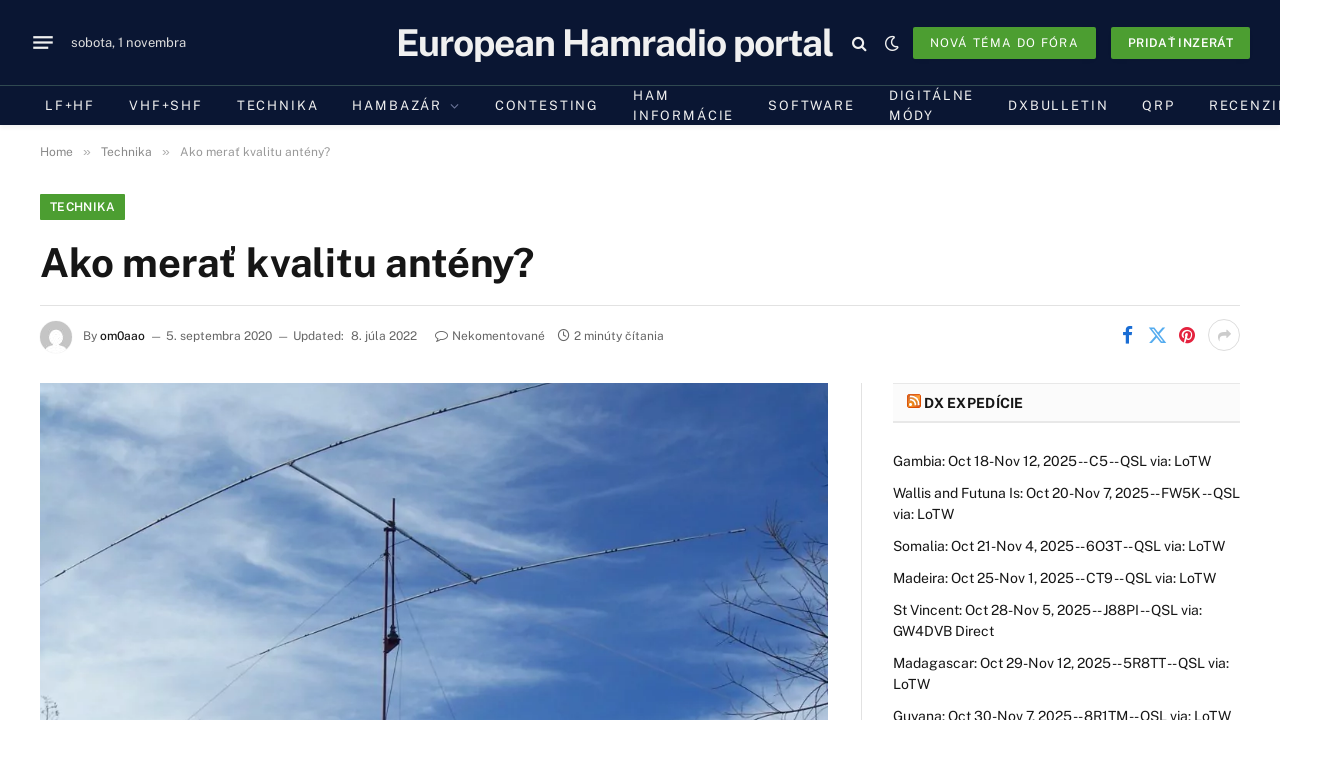

--- FILE ---
content_type: text/html; charset=UTF-8
request_url: https://cq.sk/ako-merat-kvalitu-anteny/
body_size: 36460
content:
<!DOCTYPE html>
<html dir="ltr" lang="sk-SK" prefix="og: https://ogp.me/ns#" class="s-light site-s-light">
<head>
<meta charset="UTF-8" />
<meta name="viewport" content="width=device-width, initial-scale=1" />
<title>Ako merať kvalitu antény? European Hamradio portal</title><link rel="preload" as="image" imagesrcset="https://cq.sk/wp-content/uploads/2020/09/100_6402-1024x768.jpg 1024w, https://cq.sk/wp-content/uploads/2020/09/100_6402-768x576.jpg 768w" imagesizes="(max-width: 788px) 100vw, 788px" /><link rel="preload" as="font" href="https://cq.sk/wp-content/themes/smart-mag/css/icons/fonts/ts-icons.woff2?v3.2" type="font/woff2" crossorigin="anonymous" />
<style>img:is([sizes="auto" i], [sizes^="auto," i]) { contain-intrinsic-size: 3000px 1500px }</style>
<!-- All in One SEO 4.8.7 - aioseo.com -->
<meta name="description" content="Anténa, ako najdôležitejší element rádioamatérskeho reťazca, závažnou mierou vplýva na efektivitu prevádzky. Je mnoho spôsobov ako merať anténu. Často sa však stáva, že kým jeden rádioamatér danú anténu chváli, iný na ňu nenájde dobrého slova. Na vlastnosti antény totiž závažnou mierou vplýva jej reálne umiestnenie v priestore. Nie je veľa rádioamatérov, ktorí by mohli mať" />
<meta name="robots" content="max-snippet:-1, max-image-preview:large, max-video-preview:-1" />
<meta name="author" content="om0aao"/>
<link rel="canonical" href="https://cq.sk/ako-merat-kvalitu-anteny/" />
<meta name="generator" content="All in One SEO (AIOSEO) 4.8.7" />
<meta property="og:locale" content="sk_SK" />
<meta property="og:site_name" content="European Hamradio portal | Antény, rádiostanice a amatérske vysielanie a príjem" />
<meta property="og:type" content="article" />
<meta property="og:title" content="Ako merať kvalitu antény? European Hamradio portal" />
<meta property="og:description" content="Anténa, ako najdôležitejší element rádioamatérskeho reťazca, závažnou mierou vplýva na efektivitu prevádzky. Je mnoho spôsobov ako merať anténu. Často sa však stáva, že kým jeden rádioamatér danú anténu chváli, iný na ňu nenájde dobrého slova. Na vlastnosti antény totiž závažnou mierou vplýva jej reálne umiestnenie v priestore. Nie je veľa rádioamatérov, ktorí by mohli mať" />
<meta property="og:url" content="https://cq.sk/ako-merat-kvalitu-anteny/" />
<meta property="article:published_time" content="2020-09-05T16:53:59+00:00" />
<meta property="article:modified_time" content="2022-07-08T09:49:30+00:00" />
<meta name="twitter:card" content="summary" />
<meta name="twitter:title" content="Ako merať kvalitu antény? European Hamradio portal" />
<meta name="twitter:description" content="Anténa, ako najdôležitejší element rádioamatérskeho reťazca, závažnou mierou vplýva na efektivitu prevádzky. Je mnoho spôsobov ako merať anténu. Často sa však stáva, že kým jeden rádioamatér danú anténu chváli, iný na ňu nenájde dobrého slova. Na vlastnosti antény totiž závažnou mierou vplýva jej reálne umiestnenie v priestore. Nie je veľa rádioamatérov, ktorí by mohli mať" />
<script type="application/ld+json" class="aioseo-schema">
{"@context":"https:\/\/schema.org","@graph":[{"@type":"Article","@id":"https:\/\/cq.sk\/ako-merat-kvalitu-anteny\/#article","name":"Ako mera\u0165 kvalitu ant\u00e9ny? European Hamradio portal","headline":"Ako mera\u0165 kvalitu ant\u00e9ny?","author":{"@id":"https:\/\/cq.sk\/author\/om0aao\/#author"},"publisher":{"@id":"https:\/\/cq.sk\/#organization"},"image":{"@type":"ImageObject","url":"https:\/\/cq.sk\/wp-content\/uploads\/2020\/09\/100_6402.jpg","width":2560,"height":1920,"caption":"Ant\u00e9na na 40 a 20m"},"datePublished":"2020-09-05T18:53:59+02:00","dateModified":"2022-07-08T11:49:30+02:00","inLanguage":"sk-SK","mainEntityOfPage":{"@id":"https:\/\/cq.sk\/ako-merat-kvalitu-anteny\/#webpage"},"isPartOf":{"@id":"https:\/\/cq.sk\/ako-merat-kvalitu-anteny\/#webpage"},"articleSection":"Technika, ant\u00e9na, SDR, WebSDR"},{"@type":"BreadcrumbList","@id":"https:\/\/cq.sk\/ako-merat-kvalitu-anteny\/#breadcrumblist","itemListElement":[{"@type":"ListItem","@id":"https:\/\/cq.sk#listItem","position":1,"name":"Domov","item":"https:\/\/cq.sk","nextItem":{"@type":"ListItem","@id":"https:\/\/cq.sk\/hamradio\/radioamaterska-technika\/#listItem","name":"Technika"}},{"@type":"ListItem","@id":"https:\/\/cq.sk\/hamradio\/radioamaterska-technika\/#listItem","position":2,"name":"Technika","item":"https:\/\/cq.sk\/hamradio\/radioamaterska-technika\/","nextItem":{"@type":"ListItem","@id":"https:\/\/cq.sk\/ako-merat-kvalitu-anteny\/#listItem","name":"Ako mera\u0165 kvalitu ant\u00e9ny?"},"previousItem":{"@type":"ListItem","@id":"https:\/\/cq.sk#listItem","name":"Domov"}},{"@type":"ListItem","@id":"https:\/\/cq.sk\/ako-merat-kvalitu-anteny\/#listItem","position":3,"name":"Ako mera\u0165 kvalitu ant\u00e9ny?","previousItem":{"@type":"ListItem","@id":"https:\/\/cq.sk\/hamradio\/radioamaterska-technika\/#listItem","name":"Technika"}}]},{"@type":"Organization","@id":"https:\/\/cq.sk\/#organization","name":"European HAMradio portal","description":"Ant\u00e9ny, r\u00e1diostanice a amat\u00e9rske vysielanie a pr\u00edjem","url":"https:\/\/cq.sk\/","email":"admin@cq.sk","telephone":"+421910988226"},{"@type":"Person","@id":"https:\/\/cq.sk\/author\/om0aao\/#author","url":"https:\/\/cq.sk\/author\/om0aao\/","name":"om0aao","image":{"@type":"ImageObject","@id":"https:\/\/cq.sk\/ako-merat-kvalitu-anteny\/#authorImage","url":"https:\/\/secure.gravatar.com\/avatar\/11593e7f60d716df0742ef9b88f707cdc61d852dd7eb7dbea38bd7a8ee3c70e6?s=96&d=mm&r=g","width":96,"height":96,"caption":"om0aao"}},{"@type":"WebPage","@id":"https:\/\/cq.sk\/ako-merat-kvalitu-anteny\/#webpage","url":"https:\/\/cq.sk\/ako-merat-kvalitu-anteny\/","name":"Ako mera\u0165 kvalitu ant\u00e9ny? European Hamradio portal","description":"Ant\u00e9na, ako najd\u00f4le\u017eitej\u0161\u00ed element r\u00e1dioamat\u00e9rskeho re\u0165azca, z\u00e1va\u017enou mierou vpl\u00fdva na efektivitu prev\u00e1dzky. Je mnoho sp\u00f4sobov ako mera\u0165 ant\u00e9nu. \u010casto sa v\u0161ak st\u00e1va, \u017ee k\u00fdm jeden r\u00e1dioamat\u00e9r dan\u00fa ant\u00e9nu chv\u00e1li, in\u00fd na \u0148u nen\u00e1jde dobr\u00e9ho slova. Na vlastnosti ant\u00e9ny toti\u017e z\u00e1va\u017enou mierou vpl\u00fdva jej re\u00e1lne umiestnenie v priestore. Nie je ve\u013ea r\u00e1dioamat\u00e9rov, ktor\u00ed by mohli ma\u0165","inLanguage":"sk-SK","isPartOf":{"@id":"https:\/\/cq.sk\/#website"},"breadcrumb":{"@id":"https:\/\/cq.sk\/ako-merat-kvalitu-anteny\/#breadcrumblist"},"author":{"@id":"https:\/\/cq.sk\/author\/om0aao\/#author"},"creator":{"@id":"https:\/\/cq.sk\/author\/om0aao\/#author"},"image":{"@type":"ImageObject","url":"https:\/\/cq.sk\/wp-content\/uploads\/2020\/09\/100_6402.jpg","@id":"https:\/\/cq.sk\/ako-merat-kvalitu-anteny\/#mainImage","width":2560,"height":1920,"caption":"Ant\u00e9na na 40 a 20m"},"primaryImageOfPage":{"@id":"https:\/\/cq.sk\/ako-merat-kvalitu-anteny\/#mainImage"},"datePublished":"2020-09-05T18:53:59+02:00","dateModified":"2022-07-08T11:49:30+02:00"},{"@type":"WebSite","@id":"https:\/\/cq.sk\/#website","url":"https:\/\/cq.sk\/","name":"European Hamradio portal","description":"Ant\u00e9ny, r\u00e1diostanice a amat\u00e9rske vysielanie a pr\u00edjem","inLanguage":"sk-SK","publisher":{"@id":"https:\/\/cq.sk\/#organization"}}]}
</script>
<!-- All in One SEO -->
<link rel="alternate" type="application/rss+xml" title="RSS kanál: European Hamradio portal &raquo;" href="https://cq.sk/feed/" />
<link rel='stylesheet' id='wp-block-library-css' href='//cq.sk/wp-content/cache/wpfc-minified/drc2gfdw/dtbh6.css' type='text/css' media='all' />
<style id='classic-theme-styles-inline-css' type='text/css'>
/*! This file is auto-generated */
.wp-block-button__link{color:#fff;background-color:#32373c;border-radius:9999px;box-shadow:none;text-decoration:none;padding:calc(.667em + 2px) calc(1.333em + 2px);font-size:1.125em}.wp-block-file__button{background:#32373c;color:#fff;text-decoration:none}
</style>
<link rel='stylesheet' id='wp-components-css' href='//cq.sk/wp-content/cache/wpfc-minified/2f6cwa0u/dtbh6.css' type='text/css' media='all' />
<style>:root{--wp-admin-theme-color:#007cba;--wp-admin-theme-color--rgb:0,124,186;--wp-admin-theme-color-darker-10:#006ba1;--wp-admin-theme-color-darker-10--rgb:0,107,161;--wp-admin-theme-color-darker-20:#005a87;--wp-admin-theme-color-darker-20--rgb:0,90,135;--wp-admin-border-width-focus:2px;--wp-block-synced-color:#7a00df;--wp-block-synced-color--rgb:122,0,223;--wp-bound-block-color:var(--wp-block-synced-color)}@media (min-resolution:192dpi){:root{--wp-admin-border-width-focus:1.5px}}.preference-base-option+.preference-base-option{margin-top:16px}@media (min-width:600px){.preferences-modal{height:calc(100% - 120px);width:calc(100% - 32px)}}@media (min-width:782px){.preferences-modal{width:750px}}@media (min-width:960px){.preferences-modal{height:70%}}@media (max-width:781px){.preferences-modal .components-modal__content{padding:0}}.preferences__tabs-tablist{left:16px;position:absolute!important;top:84px;width:160px}.preferences__tabs-tabpanel{margin-left:160px;padding-left:24px}@media (max-width:781px){.preferences__provider{height:100%}}.preferences-modal__section{margin:0 0 2.5rem}.preferences-modal__section:last-child{margin:0}.preferences-modal__section-legend{margin-bottom:8px}.preferences-modal__section-title{font-size:.9rem;font-weight:600;margin-top:0}.preferences-modal__section-description{color:#757575;font-size:12px;font-style:normal;margin:-8px 0 8px}.preferences-modal__section:has(.preferences-modal__section-content:empty){display:none}</style>
<link rel='stylesheet' id='wp-block-editor-css' href='//cq.sk/wp-content/cache/wpfc-minified/l1ne079o/dtbh6.css' type='text/css' media='all' />
<style>:root{--wp-admin-theme-color:#007cba;--wp-admin-theme-color--rgb:0,124,186;--wp-admin-theme-color-darker-10:#006ba1;--wp-admin-theme-color-darker-10--rgb:0,107,161;--wp-admin-theme-color-darker-20:#005a87;--wp-admin-theme-color-darker-20--rgb:0,90,135;--wp-admin-border-width-focus:2px;--wp-block-synced-color:#7a00df;--wp-block-synced-color--rgb:122,0,223;--wp-bound-block-color:var(--wp-block-synced-color)}@media (min-resolution:192dpi){:root{--wp-admin-border-width-focus:1.5px}}.reusable-blocks-menu-items__convert-modal{z-index:1000001}</style>
<style>:root{--wp-admin-theme-color:#007cba;--wp-admin-theme-color--rgb:0,124,186;--wp-admin-theme-color-darker-10:#006ba1;--wp-admin-theme-color-darker-10--rgb:0,107,161;--wp-admin-theme-color-darker-20:#005a87;--wp-admin-theme-color-darker-20--rgb:0,90,135;--wp-admin-border-width-focus:2px;--wp-block-synced-color:#7a00df;--wp-block-synced-color--rgb:122,0,223;--wp-bound-block-color:var(--wp-block-synced-color)}@media (min-resolution:192dpi){:root{--wp-admin-border-width-focus:1.5px}}.patterns-menu-items__convert-modal{z-index:1000001}.patterns-menu-items__convert-modal [role=dialog]>[role=document]{width:350px}.patterns-menu-items__convert-modal .patterns-menu-items__convert-modal-categories{position:relative}.patterns-menu-items__convert-modal .components-form-token-field__suggestions-list:not(:empty){background-color:#fff;border:1px solid var(--wp-admin-theme-color);border-bottom-left-radius:2px;border-bottom-right-radius:2px;box-shadow:0 0 .5px .5px var(--wp-admin-theme-color);box-sizing:border-box;left:-1px;max-height:96px;min-width:auto;position:absolute;width:calc(100% + 2px);z-index:1}.patterns-create-modal__name-input input[type=text]{margin:0}.patterns-rename-pattern-category-modal__validation-message{color:#cc1818}@media (min-width:782px){.patterns-rename-pattern-category-modal__validation-message{width:320px}}.pattern-overrides-control__allow-overrides-button{justify-content:center;width:100%}.patterns-pattern-overrides-toolbar-indicator__popover .components-popover__content{min-width:260px;padding:16px}.patterns-pattern-overrides-toolbar-indicator .patterns-pattern-overrides-toolbar-indicator-icon.has-colors svg{fill:var(--wp-block-synced-color)}.editor-collapsible-block-toolbar .patterns-pattern-overrides-toolbar-indicator{height:32px}</style>
<link rel='stylesheet' id='wp-editor-css' href='//cq.sk/wp-content/cache/wpfc-minified/m93u2mnb/dtbh6.css' type='text/css' media='all' />
<style>.wp-block-cgb-block-sld-block{background:#ff4500;border:0.2rem solid #292929;color:#292929;margin:0 auto;max-width:740px;padding:2rem}</style>
<style id='global-styles-inline-css' type='text/css'>
:root{--wp--preset--aspect-ratio--square: 1;--wp--preset--aspect-ratio--4-3: 4/3;--wp--preset--aspect-ratio--3-4: 3/4;--wp--preset--aspect-ratio--3-2: 3/2;--wp--preset--aspect-ratio--2-3: 2/3;--wp--preset--aspect-ratio--16-9: 16/9;--wp--preset--aspect-ratio--9-16: 9/16;--wp--preset--color--black: #000000;--wp--preset--color--cyan-bluish-gray: #abb8c3;--wp--preset--color--white: #ffffff;--wp--preset--color--pale-pink: #f78da7;--wp--preset--color--vivid-red: #cf2e2e;--wp--preset--color--luminous-vivid-orange: #ff6900;--wp--preset--color--luminous-vivid-amber: #fcb900;--wp--preset--color--light-green-cyan: #7bdcb5;--wp--preset--color--vivid-green-cyan: #00d084;--wp--preset--color--pale-cyan-blue: #8ed1fc;--wp--preset--color--vivid-cyan-blue: #0693e3;--wp--preset--color--vivid-purple: #9b51e0;--wp--preset--gradient--vivid-cyan-blue-to-vivid-purple: linear-gradient(135deg,rgba(6,147,227,1) 0%,rgb(155,81,224) 100%);--wp--preset--gradient--light-green-cyan-to-vivid-green-cyan: linear-gradient(135deg,rgb(122,220,180) 0%,rgb(0,208,130) 100%);--wp--preset--gradient--luminous-vivid-amber-to-luminous-vivid-orange: linear-gradient(135deg,rgba(252,185,0,1) 0%,rgba(255,105,0,1) 100%);--wp--preset--gradient--luminous-vivid-orange-to-vivid-red: linear-gradient(135deg,rgba(255,105,0,1) 0%,rgb(207,46,46) 100%);--wp--preset--gradient--very-light-gray-to-cyan-bluish-gray: linear-gradient(135deg,rgb(238,238,238) 0%,rgb(169,184,195) 100%);--wp--preset--gradient--cool-to-warm-spectrum: linear-gradient(135deg,rgb(74,234,220) 0%,rgb(151,120,209) 20%,rgb(207,42,186) 40%,rgb(238,44,130) 60%,rgb(251,105,98) 80%,rgb(254,248,76) 100%);--wp--preset--gradient--blush-light-purple: linear-gradient(135deg,rgb(255,206,236) 0%,rgb(152,150,240) 100%);--wp--preset--gradient--blush-bordeaux: linear-gradient(135deg,rgb(254,205,165) 0%,rgb(254,45,45) 50%,rgb(107,0,62) 100%);--wp--preset--gradient--luminous-dusk: linear-gradient(135deg,rgb(255,203,112) 0%,rgb(199,81,192) 50%,rgb(65,88,208) 100%);--wp--preset--gradient--pale-ocean: linear-gradient(135deg,rgb(255,245,203) 0%,rgb(182,227,212) 50%,rgb(51,167,181) 100%);--wp--preset--gradient--electric-grass: linear-gradient(135deg,rgb(202,248,128) 0%,rgb(113,206,126) 100%);--wp--preset--gradient--midnight: linear-gradient(135deg,rgb(2,3,129) 0%,rgb(40,116,252) 100%);--wp--preset--font-size--small: 13px;--wp--preset--font-size--medium: 20px;--wp--preset--font-size--large: 36px;--wp--preset--font-size--x-large: 42px;--wp--preset--spacing--20: 0.44rem;--wp--preset--spacing--30: 0.67rem;--wp--preset--spacing--40: 1rem;--wp--preset--spacing--50: 1.5rem;--wp--preset--spacing--60: 2.25rem;--wp--preset--spacing--70: 3.38rem;--wp--preset--spacing--80: 5.06rem;--wp--preset--shadow--natural: 6px 6px 9px rgba(0, 0, 0, 0.2);--wp--preset--shadow--deep: 12px 12px 50px rgba(0, 0, 0, 0.4);--wp--preset--shadow--sharp: 6px 6px 0px rgba(0, 0, 0, 0.2);--wp--preset--shadow--outlined: 6px 6px 0px -3px rgba(255, 255, 255, 1), 6px 6px rgba(0, 0, 0, 1);--wp--preset--shadow--crisp: 6px 6px 0px rgba(0, 0, 0, 1);}:where(.is-layout-flex){gap: 0.5em;}:where(.is-layout-grid){gap: 0.5em;}body .is-layout-flex{display: flex;}.is-layout-flex{flex-wrap: wrap;align-items: center;}.is-layout-flex > :is(*, div){margin: 0;}body .is-layout-grid{display: grid;}.is-layout-grid > :is(*, div){margin: 0;}:where(.wp-block-columns.is-layout-flex){gap: 2em;}:where(.wp-block-columns.is-layout-grid){gap: 2em;}:where(.wp-block-post-template.is-layout-flex){gap: 1.25em;}:where(.wp-block-post-template.is-layout-grid){gap: 1.25em;}.has-black-color{color: var(--wp--preset--color--black) !important;}.has-cyan-bluish-gray-color{color: var(--wp--preset--color--cyan-bluish-gray) !important;}.has-white-color{color: var(--wp--preset--color--white) !important;}.has-pale-pink-color{color: var(--wp--preset--color--pale-pink) !important;}.has-vivid-red-color{color: var(--wp--preset--color--vivid-red) !important;}.has-luminous-vivid-orange-color{color: var(--wp--preset--color--luminous-vivid-orange) !important;}.has-luminous-vivid-amber-color{color: var(--wp--preset--color--luminous-vivid-amber) !important;}.has-light-green-cyan-color{color: var(--wp--preset--color--light-green-cyan) !important;}.has-vivid-green-cyan-color{color: var(--wp--preset--color--vivid-green-cyan) !important;}.has-pale-cyan-blue-color{color: var(--wp--preset--color--pale-cyan-blue) !important;}.has-vivid-cyan-blue-color{color: var(--wp--preset--color--vivid-cyan-blue) !important;}.has-vivid-purple-color{color: var(--wp--preset--color--vivid-purple) !important;}.has-black-background-color{background-color: var(--wp--preset--color--black) !important;}.has-cyan-bluish-gray-background-color{background-color: var(--wp--preset--color--cyan-bluish-gray) !important;}.has-white-background-color{background-color: var(--wp--preset--color--white) !important;}.has-pale-pink-background-color{background-color: var(--wp--preset--color--pale-pink) !important;}.has-vivid-red-background-color{background-color: var(--wp--preset--color--vivid-red) !important;}.has-luminous-vivid-orange-background-color{background-color: var(--wp--preset--color--luminous-vivid-orange) !important;}.has-luminous-vivid-amber-background-color{background-color: var(--wp--preset--color--luminous-vivid-amber) !important;}.has-light-green-cyan-background-color{background-color: var(--wp--preset--color--light-green-cyan) !important;}.has-vivid-green-cyan-background-color{background-color: var(--wp--preset--color--vivid-green-cyan) !important;}.has-pale-cyan-blue-background-color{background-color: var(--wp--preset--color--pale-cyan-blue) !important;}.has-vivid-cyan-blue-background-color{background-color: var(--wp--preset--color--vivid-cyan-blue) !important;}.has-vivid-purple-background-color{background-color: var(--wp--preset--color--vivid-purple) !important;}.has-black-border-color{border-color: var(--wp--preset--color--black) !important;}.has-cyan-bluish-gray-border-color{border-color: var(--wp--preset--color--cyan-bluish-gray) !important;}.has-white-border-color{border-color: var(--wp--preset--color--white) !important;}.has-pale-pink-border-color{border-color: var(--wp--preset--color--pale-pink) !important;}.has-vivid-red-border-color{border-color: var(--wp--preset--color--vivid-red) !important;}.has-luminous-vivid-orange-border-color{border-color: var(--wp--preset--color--luminous-vivid-orange) !important;}.has-luminous-vivid-amber-border-color{border-color: var(--wp--preset--color--luminous-vivid-amber) !important;}.has-light-green-cyan-border-color{border-color: var(--wp--preset--color--light-green-cyan) !important;}.has-vivid-green-cyan-border-color{border-color: var(--wp--preset--color--vivid-green-cyan) !important;}.has-pale-cyan-blue-border-color{border-color: var(--wp--preset--color--pale-cyan-blue) !important;}.has-vivid-cyan-blue-border-color{border-color: var(--wp--preset--color--vivid-cyan-blue) !important;}.has-vivid-purple-border-color{border-color: var(--wp--preset--color--vivid-purple) !important;}.has-vivid-cyan-blue-to-vivid-purple-gradient-background{background: var(--wp--preset--gradient--vivid-cyan-blue-to-vivid-purple) !important;}.has-light-green-cyan-to-vivid-green-cyan-gradient-background{background: var(--wp--preset--gradient--light-green-cyan-to-vivid-green-cyan) !important;}.has-luminous-vivid-amber-to-luminous-vivid-orange-gradient-background{background: var(--wp--preset--gradient--luminous-vivid-amber-to-luminous-vivid-orange) !important;}.has-luminous-vivid-orange-to-vivid-red-gradient-background{background: var(--wp--preset--gradient--luminous-vivid-orange-to-vivid-red) !important;}.has-very-light-gray-to-cyan-bluish-gray-gradient-background{background: var(--wp--preset--gradient--very-light-gray-to-cyan-bluish-gray) !important;}.has-cool-to-warm-spectrum-gradient-background{background: var(--wp--preset--gradient--cool-to-warm-spectrum) !important;}.has-blush-light-purple-gradient-background{background: var(--wp--preset--gradient--blush-light-purple) !important;}.has-blush-bordeaux-gradient-background{background: var(--wp--preset--gradient--blush-bordeaux) !important;}.has-luminous-dusk-gradient-background{background: var(--wp--preset--gradient--luminous-dusk) !important;}.has-pale-ocean-gradient-background{background: var(--wp--preset--gradient--pale-ocean) !important;}.has-electric-grass-gradient-background{background: var(--wp--preset--gradient--electric-grass) !important;}.has-midnight-gradient-background{background: var(--wp--preset--gradient--midnight) !important;}.has-small-font-size{font-size: var(--wp--preset--font-size--small) !important;}.has-medium-font-size{font-size: var(--wp--preset--font-size--medium) !important;}.has-large-font-size{font-size: var(--wp--preset--font-size--large) !important;}.has-x-large-font-size{font-size: var(--wp--preset--font-size--x-large) !important;}
:where(.wp-block-post-template.is-layout-flex){gap: 1.25em;}:where(.wp-block-post-template.is-layout-grid){gap: 1.25em;}
:where(.wp-block-columns.is-layout-flex){gap: 2em;}:where(.wp-block-columns.is-layout-grid){gap: 2em;}
:root :where(.wp-block-pullquote){font-size: 1.5em;line-height: 1.6;}
</style>
<link rel='stylesheet' id='bbp-default-css' href='//cq.sk/wp-content/cache/wpfc-minified/8ay98tpg/dtbh6.css' type='text/css' media='all' />
<link rel='stylesheet' id='bootstrap-css-css' href='//cq.sk/wp-content/cache/wpfc-minified/dsk3lmbg/5qv0b.css' type='text/css' media='all' />
<style id='gptranslate-dynamic-css-inline-css' type='text/css'>
div.gpt_float_switcher .gt-selected, div.gpt_float_switcher, div.gpt_options { background-color: #ffffff; }div.gpt_float_switcher, div.gpt_float_switcher div.gt-selected div.gpt-current-lang, div.gpt_float_switcher div.gpt_options a { color: #000000; font-size: 20px; }div.gpt_float_switcher { border-radius: 0px; }div.gpt_float_switcher img, svg.svg-inline--fa { box-sizing: border-box; width: 32px; }
</style>
<style>.virp-ul {
list-style: none;
}
.virp-li {
padding-top: 10px;
padding-bottom: 10px;
border-bottom: 1px dotted #ccc;
}
.virp-more-link{
font-size: 14px;
}
.virp-clear{ clear:both;}
.virp-meta{ font-size: 12px;}</style>
<style>#qtip-overlay.blurs,.qtip-close{cursor:pointer}.qtip{position:absolute;left:-28000px;top:-28000px;display:none;max-width:280px;min-width:50px;font-size:10.5px;line-height:12px;direction:ltr;box-shadow:none;padding:0}.qtip-content,.qtip-titlebar{position:relative;overflow:hidden}.qtip-content{padding:5px 9px;text-align:left;word-wrap:break-word}.qtip-titlebar{padding:5px 35px 5px 10px;border-width:0 0 1px;font-weight:700}.qtip-titlebar+.qtip-content{border-top-width:0!important}.qtip-close{position:absolute;right:-9px;top:-9px;z-index:11;outline:0;border:1px solid transparent}.qtip-titlebar .qtip-close{right:4px;top:50%;margin-top:-9px}* html .qtip-titlebar .qtip-close{top:16px}.qtip-icon .ui-icon,.qtip-titlebar .ui-icon{display:block;text-indent:-1000em;direction:ltr}.qtip-icon,.qtip-icon .ui-icon{-moz-border-radius:3px;-webkit-border-radius:3px;border-radius:3px;text-decoration:none}.qtip-icon .ui-icon{width:18px;height:14px;line-height:14px;text-align:center;text-indent:0;font:normal 700 10px/13px Tahoma,sans-serif;color:inherit;background:-100em -100em no-repeat}.qtip-default{border:1px solid #F1D031;background-color:#FFFFA3;color:#555}.qtip-default .qtip-titlebar{background-color:#FFEF93}.qtip-default .qtip-icon{border-color:#CCC;background:#F1F1F1;color:#777}.qtip-default .qtip-titlebar .qtip-close{border-color:#AAA;color:#111}.qtip-light{background-color:#fff;border-color:#E2E2E2;color:#454545}.qtip-light .qtip-titlebar{background-color:#f1f1f1}.qtip-dark{background-color:#505050;border-color:#303030;color:#f3f3f3}.qtip-dark .qtip-titlebar{background-color:#404040}.qtip-dark .qtip-icon{border-color:#444}.qtip-dark .qtip-titlebar .ui-state-hover{border-color:#303030}.qtip-cream{background-color:#FBF7AA;border-color:#F9E98E;color:#A27D35}.qtip-red,.qtip-red .qtip-icon,.qtip-red .qtip-titlebar .ui-state-hover{border-color:#D95252}.qtip-cream .qtip-titlebar{background-color:#F0DE7D}.qtip-cream .qtip-close .qtip-icon{background-position:-82px 0}.qtip-red{background-color:#F78B83;color:#912323}.qtip-red .qtip-titlebar{background-color:#F06D65}.qtip-red .qtip-close .qtip-icon{background-position:-102px 0}.qtip-green{background-color:#CAED9E;border-color:#90D93F;color:#3F6219}.qtip-green .qtip-titlebar{background-color:#B0DE78}.qtip-green .qtip-close .qtip-icon{background-position:-42px 0}.qtip-blue{background-color:#E5F6FE;border-color:#ADD9ED;color:#5E99BD}.qtip-blue .qtip-titlebar{background-color:#D0E9F5}.qtip-blue .qtip-close .qtip-icon{background-position:-2px 0}.qtip-shadow{-webkit-box-shadow:1px 1px 3px 1px rgba(0,0,0,.15);-moz-box-shadow:1px 1px 3px 1px rgba(0,0,0,.15);box-shadow:1px 1px 3px 1px rgba(0,0,0,.15)}.qtip-bootstrap,.qtip-rounded,.qtip-tipsy{-moz-border-radius:5px;-webkit-border-radius:5px;border-radius:5px}.qtip-rounded .qtip-titlebar{-moz-border-radius:4px 4px 0 0;-webkit-border-radius:4px 4px 0 0;border-radius:4px 4px 0 0}.qtip-youtube{-moz-border-radius:2px;-webkit-border-radius:2px;border-radius:2px;-webkit-box-shadow:0 0 3px #333;-moz-box-shadow:0 0 3px #333;box-shadow:0 0 3px #333;color:#fff;border:0 solid transparent;background:#4A4A4A;background-image:-webkit-gradient(linear,left top,left bottom,color-stop(0,#4A4A4A),color-stop(100%,#000));background-image:-webkit-linear-gradient(top,#4A4A4A 0,#000 100%);background-image:-moz-linear-gradient(top,#4A4A4A 0,#000 100%);background-image:-ms-linear-gradient(top,#4A4A4A 0,#000 100%);background-image:-o-linear-gradient(top,#4A4A4A 0,#000 100%)}.qtip-youtube .qtip-titlebar{background-color:#4A4A4A;background-color:rgba(0,0,0,0)}.qtip-youtube .qtip-content{padding:.75em;font:12px arial,sans-serif;filter:progid:DXImageTransform.Microsoft.Gradient(GradientType=0, StartColorStr=#4a4a4a, EndColorStr=#000000);-ms-filter:"progid:DXImageTransform.Microsoft.Gradient(GradientType=0,StartColorStr=#4a4a4a,EndColorStr=#000000);"}.qtip-youtube .qtip-icon{border-color:#222}.qtip-youtube .qtip-titlebar .ui-state-hover{border-color:#303030}.qtip-jtools{background:#232323;background:rgba(0,0,0,.7);background-image:-webkit-gradient(linear,left top,left bottom,from(#717171),to(#232323));background-image:-moz-linear-gradient(top,#717171,#232323);background-image:-webkit-linear-gradient(top,#717171,#232323);background-image:-ms-linear-gradient(top,#717171,#232323);background-image:-o-linear-gradient(top,#717171,#232323);border:2px solid #ddd;border:2px solid rgba(241,241,241,1);-moz-border-radius:2px;-webkit-border-radius:2px;border-radius:2px;-webkit-box-shadow:0 0 12px #333;-moz-box-shadow:0 0 12px #333;box-shadow:0 0 12px #333}.qtip-jtools .qtip-titlebar{background-color:transparent;filter:progid:DXImageTransform.Microsoft.gradient(startColorstr=#717171, endColorstr=#4A4A4A);-ms-filter:"progid:DXImageTransform.Microsoft.gradient(startColorstr=#717171,endColorstr=#4A4A4A)"}.qtip-jtools .qtip-content{filter:progid:DXImageTransform.Microsoft.gradient(startColorstr=#4A4A4A, endColorstr=#232323);-ms-filter:"progid:DXImageTransform.Microsoft.gradient(startColorstr=#4A4A4A,endColorstr=#232323)"}.qtip-jtools .qtip-content,.qtip-jtools .qtip-titlebar{background:0 0;color:#fff;border:0 dashed transparent}.qtip-jtools .qtip-icon{border-color:#555}.qtip-jtools .qtip-titlebar .ui-state-hover{border-color:#333}.qtip-cluetip{-webkit-box-shadow:4px 4px 5px rgba(0,0,0,.4);-moz-box-shadow:4px 4px 5px rgba(0,0,0,.4);box-shadow:4px 4px 5px rgba(0,0,0,.4);background-color:#D9D9C2;color:#111;border:0 dashed transparent}.qtip-cluetip .qtip-titlebar{background-color:#87876A;color:#fff;border:0 dashed transparent}.qtip-cluetip .qtip-icon{border-color:#808064}.qtip-cluetip .qtip-titlebar .ui-state-hover{border-color:#696952;color:#696952}.qtip-tipsy{background:#000;background:rgba(0,0,0,.87);color:#fff;border:0 solid transparent;font-size:11px;font-family:'Lucida Grande',sans-serif;font-weight:700;line-height:16px;text-shadow:0 1px #000}.qtip-tipsy .qtip-titlebar{padding:6px 35px 0 10px;background-color:transparent}.qtip-tipsy .qtip-content{padding:6px 10px}.qtip-tipsy .qtip-icon{border-color:#222;text-shadow:none}.qtip-tipsy .qtip-titlebar .ui-state-hover{border-color:#303030}.qtip-tipped{border:3px solid #959FA9;-moz-border-radius:3px;-webkit-border-radius:3px;border-radius:3px;background-color:#F9F9F9;color:#454545;font-weight:400;font-family:serif}.qtip-tipped .qtip-titlebar{border-bottom-width:0;color:#fff;background:#3A79B8;background-image:-webkit-gradient(linear,left top,left bottom,from(#3A79B8),to(#2E629D));background-image:-webkit-linear-gradient(top,#3A79B8,#2E629D);background-image:-moz-linear-gradient(top,#3A79B8,#2E629D);background-image:-ms-linear-gradient(top,#3A79B8,#2E629D);background-image:-o-linear-gradient(top,#3A79B8,#2E629D);filter:progid:DXImageTransform.Microsoft.gradient(startColorstr=#3A79B8, endColorstr=#2E629D);-ms-filter:"progid:DXImageTransform.Microsoft.gradient(startColorstr=#3A79B8,endColorstr=#2E629D)"}.qtip-tipped .qtip-icon{border:2px solid #285589;background:#285589}.qtip-tipped .qtip-icon .ui-icon{background-color:#FBFBFB;color:#555}.qtip-bootstrap{font-size:14px;line-height:20px;color:#333;padding:1px;background-color:#fff;border:1px solid #ccc;border:1px solid rgba(0,0,0,.2);-webkit-border-radius:6px;-moz-border-radius:6px;border-radius:6px;-webkit-box-shadow:0 5px 10px rgba(0,0,0,.2);-moz-box-shadow:0 5px 10px rgba(0,0,0,.2);box-shadow:0 5px 10px rgba(0,0,0,.2);-webkit-background-clip:padding-box;-moz-background-clip:padding;background-clip:padding-box}.qtip-bootstrap .qtip-titlebar{padding:8px 14px;margin:0;font-size:14px;font-weight:400;line-height:18px;background-color:#f7f7f7;border-bottom:1px solid #ebebeb;-webkit-border-radius:5px 5px 0 0;-moz-border-radius:5px 5px 0 0;border-radius:5px 5px 0 0}.qtip-bootstrap .qtip-titlebar .qtip-close{right:11px;top:45%;border-style:none}.qtip-bootstrap .qtip-content{padding:9px 14px}.qtip-bootstrap .qtip-icon{background:0 0}.qtip-bootstrap .qtip-icon .ui-icon{width:auto;height:auto;float:right;font-size:20px;font-weight:700;line-height:18px;color:#000;text-shadow:0 1px 0 #fff;opacity:.2;filter:alpha(opacity=20)}#qtip-overlay,#qtip-overlay div{left:0;top:0;width:100%;height:100%}.qtip-bootstrap .qtip-icon .ui-icon:hover{color:#000;text-decoration:none;cursor:pointer;opacity:.4;filter:alpha(opacity=40)}.qtip:not(.ie9haxors) div.qtip-content,.qtip:not(.ie9haxors) div.qtip-titlebar{filter:none;-ms-filter:none}.qtip .qtip-tip{margin:0 auto;overflow:hidden;z-index:10}.qtip .qtip-tip,x:-o-prefocus{visibility:hidden}.qtip .qtip-tip,.qtip .qtip-tip .qtip-vml,.qtip .qtip-tip canvas{position:absolute;color:#123456;background:0 0;border:0 dashed transparent}.qtip .qtip-tip canvas{top:0;left:0}.qtip .qtip-tip .qtip-vml{behavior:url(#default#VML);display:inline-block;visibility:visible}#qtip-overlay{position:fixed}#qtip-overlay div{position:absolute;background-color:#000;opacity:.7;filter:alpha(opacity=70);-ms-filter:"progid:DXImageTransform.Microsoft.Alpha(Opacity=70)"}.qtipmodal-ie6fix{position:absolute!important}</style>
<style>.navitems{margin-top:10px;margin-bottom:30px}.navitem{font-family:Helvetica,Georgia,serif}.navitems a{text-align:center;text-decoration:none;margin-right:5px;margin-bottom:5px;padding:5px 10px;font-family:Helvetica,Georgia,serif!important;display:inline-block;text-shadow:none;-moz-border-radius:3px;-webkit-border-radius:3px;border-radius:3px;font-weight:700;border:#ddd solid 1px;color:#007dbd!important}.navitems .selecteddirectory{color:#eee!important}.navitemhidden{display:none!important}.tooltips_content_wrap .tooltips_list{padding:4px 20px;margin-bottom:10px;margin-top:10px}.tooltips_list{margin-top:4px}.tooltips_content_wrap .tooltips_list span{text-decoration:none}.tooltiplist_count{vertical-align:super;padding-left:3px;font-size:smaller}.tooltips_table span{text-decoration:none}.tooltiplist_count{vertical-align:super;padding-left:3px;font-size:smaller}.tooltips_table_items{width:100%;text-decoration:none;padding:0;margin:0}.tooltips_table_title{width:40%;display:inline-block;padding-top:0;padding-bottom:0;padding:4px 6px 4px 6px;border-left:1px;vertical-align:top}.tooltips_table_content{width:50%;display:inline-block;margin:0;padding:4px 6px 4px 6px}@media only screen and (max-width:768px){.tooltips_directory{width:auto!important}}</style>
<style>.math-captcha-form {
display:block;
float:none;
clear:both;
}
.login form .math-captcha-form span {
display: inline-block;
margin-bottom: 16px; 
}
input[type="text"].mc-input {
display: inline-block;
width: 60px!important;
vertical-align: middle;
margin-bottom: 0;
}</style>
<style>#ez-toc-container{background:#f9f9f9;border:1px solid #aaa;border-radius:4px;-webkit-box-shadow:0 1px 1px rgba(0,0,0,.05);box-shadow:0 1px 1px rgba(0,0,0,.05);display:table;margin-bottom:1em;padding:10px 20px 10px 10px;position:relative;width:auto}div.ez-toc-widget-container{padding:0;position:relative}#ez-toc-container.ez-toc-light-blue{background:#edf6ff}#ez-toc-container.ez-toc-white{background:#fff}#ez-toc-container.ez-toc-black{background:#000}#ez-toc-container.ez-toc-transparent{background:none}div.ez-toc-widget-container ul{display:block}div.ez-toc-widget-container li{border:none;padding:0}div.ez-toc-widget-container ul.ez-toc-list{padding:10px}#ez-toc-container ul ul,.ez-toc div.ez-toc-widget-container ul ul{margin-left:1.5em}#ez-toc-container li,#ez-toc-container ul{padding:0}#ez-toc-container li,#ez-toc-container ul,#ez-toc-container ul li,div.ez-toc-widget-container,div.ez-toc-widget-container li{background:0 0;list-style:none;line-height:1.6;margin:0;overflow:hidden;z-index:1}#ez-toc-container .ez-toc-title{text-align:left;line-height:1.45;margin:0;padding:0}.ez-toc-title-container{display:table;width:100%}.ez-toc-title,.ez-toc-title-toggle{display:inline;text-align:left;vertical-align:middle}.ez-toc-btn,.ez-toc-glyphicon{display:inline-block;font-weight:400}#ez-toc-container.ez-toc-black a,#ez-toc-container.ez-toc-black a:visited,#ez-toc-container.ez-toc-black p.ez-toc-title{color:#fff}#ez-toc-container div.ez-toc-title-container+ul.ez-toc-list{margin-top:1em}.ez-toc-wrap-left{margin:0 auto 1em 0!important}.ez-toc-wrap-left-text{float:left}.ez-toc-wrap-right{margin:0 0 1em auto!important}.ez-toc-wrap-right-text{float:right}#ez-toc-container a{color:#444;box-shadow:none;text-decoration:none;text-shadow:none;display:inline-flex;align-items:stretch;flex-wrap:nowrap}#ez-toc-container a:visited{color:#9f9f9f}#ez-toc-container a:hover{text-decoration:underline}#ez-toc-container a.ez-toc-toggle{display:flex;align-items:center}.ez-toc-widget-container ul.ez-toc-list li::before{content:' ';position:absolute;left:0;right:0;height:30px;line-height:30px;z-index:-1}.ez-toc-widget-container ul.ez-toc-list li.active{background-color:#ededed}.ez-toc-widget-container li.active>a{font-weight:900}.ez-toc-btn{padding:6px 12px;margin-bottom:0;font-size:14px;line-height:1.428571429;text-align:center;white-space:nowrap;vertical-align:middle;cursor:pointer;background-image:none;border:1px solid transparent;border-radius:4px;-webkit-user-select:none;-moz-user-select:none;-ms-user-select:none;-o-user-select:none;user-select:none}.ez-toc-btn:focus{outline:#333 dotted thin;outline:-webkit-focus-ring-color auto 5px;outline-offset:-2px}.ez-toc-btn:focus,.ez-toc-btn:hover{color:#333;text-decoration:none}.ez-toc-btn.active,.ez-toc-btn:active{background-image:none;outline:0;-webkit-box-shadow:inset 0 3px 5px rgba(0,0,0,.125);box-shadow:inset 0 3px 5px rgba(0,0,0,.125)}.ez-toc-btn-default{color:#333;background-color:#fff;-webkit-box-shadow:inset 0 1px 0 rgba(255,255,255,.15),0 1px 1px rgba(0,0,0,.075);box-shadow:inset 0 1px 0 rgba(255,255,255,.15),0 1px 1px rgba(0,0,0,.075);text-shadow:0 1px 0 #fff;background-image:-webkit-gradient(linear,left 0,left 100%,from(#fff),to(#e0e0e0));background-image:-webkit-linear-gradient(top,#fff 0,#e0e0e0 100%);background-image:-moz-linear-gradient(top,#fff 0,#e0e0e0 100%);background-image:linear-gradient(to bottom,#fff 0,#e0e0e0 100%);background-repeat:repeat-x;border-color:#ccc}.ez-toc-btn-default.active,.ez-toc-btn-default:active,.ez-toc-btn-default:focus,.ez-toc-btn-default:hover{color:#333;background-color:#ebebeb;border-color:#adadad}.ez-toc-btn-default.active,.ez-toc-btn-default:active{background-image:none;background-color:#e0e0e0;border-color:#dbdbdb}.ez-toc-btn-sm,.ez-toc-btn-xs{padding:5px 10px;font-size:12px;line-height:1.5;border-radius:3px}.ez-toc-btn-xs{padding:1px 5px}.ez-toc-btn-default:active{-webkit-box-shadow:inset 0 3px 5px rgba(0,0,0,.125);box-shadow:inset 0 3px 5px rgba(0,0,0,.125)}.btn.active,.ez-toc-btn:active{background-image:none}.ez-toc-btn-default:focus,.ez-toc-btn-default:hover{background-color:#e0e0e0;background-position:0 -15px}.ez-toc-pull-right{float:right!important;margin-left:10px}#ez-toc-container label.cssicon,#ez-toc-widget-container label.cssicon{height:30px}.ez-toc-glyphicon{position:relative;top:1px;font-family:'Glyphicons Halflings';-webkit-font-smoothing:antialiased;font-style:normal;line-height:1;-moz-osx-font-smoothing:grayscale}.ez-toc-glyphicon:empty{width:1em}.ez-toc-toggle i.ez-toc-glyphicon,label.cssicon .ez-toc-glyphicon:empty{font-size:16px;margin-left:2px}#ez-toc-container input,.ez-toc-toggle #item{position:absolute;left:-999em}#ez-toc-container input[type=checkbox]:checked+nav,#ez-toc-widget-container input[type=checkbox]:checked+nav{opacity:0;max-height:0;border:none;display:none}#ez-toc-container .ez-toc-js-icon-con,#ez-toc-container label{position:relative;cursor:pointer;display:initial}#ez-toc-container .ez-toc-js-icon-con,#ez-toc-container .ez-toc-toggle label,.ez-toc-cssicon{float:right;position:relative;font-size:16px;padding:0;border:1px solid #999191;border-radius:5px;cursor:pointer;left:10px;width:35px}div#ez-toc-container .ez-toc-title{display:initial}.ez-toc-wrap-center{margin:0 auto 1em!important}#ez-toc-container a.ez-toc-toggle{color:#444;background:inherit;border:inherit}#ez-toc-container .eztoc-toggle-hide-by-default,.eztoc-hide,label.cssiconcheckbox{display:none}.ez-toc-widget-container ul li a{padding-left:10px;display:inline-flex;align-items:stretch;flex-wrap:nowrap}.ez-toc-widget-container ul.ez-toc-list li{height:auto!important}.ez-toc-icon-toggle-span{display:flex;align-items:center;width:35px;height:30px;justify-content:center;direction:ltr}.eztoc_no_heading_found{background-color:#ff0;padding-left:10px}.term-description .ez-toc-title-container p:nth-child(2){width:50px;float:right;margin:0}</style>
<style id='ez-toc-inline-css' type='text/css'>
div#ez-toc-container .ez-toc-title {font-size: 120%;}div#ez-toc-container .ez-toc-title {font-weight: 500;}div#ez-toc-container ul li , div#ez-toc-container ul li a {font-size: 95%;}div#ez-toc-container ul li , div#ez-toc-container ul li a {font-weight: 500;}div#ez-toc-container nav ul ul li {font-size: 90%;}div#ez-toc-container {width: 100%;}
.ez-toc-container-direction {direction: ltr;}.ez-toc-counter ul{counter-reset: item ;}.ez-toc-counter nav ul li a::before {content: counters(item, '.', decimal) '. ';display: inline-block;counter-increment: item;flex-grow: 0;flex-shrink: 0;margin-right: .2em; float: left; }.ez-toc-widget-direction {direction: ltr;}.ez-toc-widget-container ul{counter-reset: item ;}.ez-toc-widget-container nav ul li a::before {content: counters(item, '.', decimal) '. ';display: inline-block;counter-increment: item;flex-grow: 0;flex-shrink: 0;margin-right: .2em; float: left; }
</style>
<style>.bbp-attachments,.bbp-attachments-errors{border-top:1px solid #ddd;margin-top:10px;padding:10px 0}#bbpress-forums .bbp-attachments h6,#bbpress-forums .bbp-attachments-errors h6{margin:0 0 5px!important;font-size:1.2em;font-weight:700;line-height:1.4em}#bbpress-forums .bbp-attachments ol,#bbpress-forums .bbp-attachments-errors ol{margin:0!important;list-style:decimal inside none}#bbpress-forums .bbp-attachments ol:after,#bbpress-forums .bbp-attachments-errors ol:after{content:"";display:table;clear:both}#bbpress-forums .bbp-attachments li:last-child,#bbpress-forums .bbp-attachments-errors li:last-child{margin:0!important}#bbpress-forums .bbp-attachments-errors li{line-height:16px;margin:0 0 8px!important}#bbpress-forums .bbp-attachments-count{background:url(//cq.sk/wp-content/plugins/gd-bbpress-attachments/css/gfx/icons.png);display:inline-block;width:16px;height:16px;float:left;margin-right:4px}#bbpress-forums .bbp-attachments-errors ol.with-icons li{padding:0;list-style:none;line-height:20px}#bbpress-forums .bbp-attachments-errors ol.with-icons li .bbp-atticon{background:url(//cq.sk/wp-content/plugins/gd-bbpress-attachments/css/gfx/icons.png) no-repeat;display:block;width:16px;height:16px;float:left;margin:2px 4px 0 0}#bbpress-forums .bbp-attachments-errors ol.with-icons li .bbp-atticon.bbp-atticon-error{background-position:0 -288px}#bbpress-forums .bbp-attachments-errors ol.with-icons li .d4p-bbp-att-wrapper{display:block;padding:0 0 0 20px}#bbpress-forums .bbp-attachments ol.with-icons{list-style:none}#bbpress-forums .bbp-attachments ol.with-icons li{padding:0;list-style:none}#bbpress-forums .bbp-attachments ol li{line-height:20px;margin:0 0 8px!important}#bbpress-forums .bbp-attachments ol li a{text-decoration:none}#bbpress-forums .bbp-attachments ol li.d4p-bbp-attachment{padding:0;height:auto}#bbpress-forums .bbp-attachments ol li.d4p-bbp-attachment.bbp-inline{float:left;margin-right:5px!important}#bbpress-forums .bbp-attachments ol li.d4p-bbp-attachment .wp-caption{padding:5px;margin:0;height:auto}#bbpress-forums .bbp-attachments ol li.d4p-bbp-attachment .wp-caption p.wp-caption-text{margin:5px 0!important;padding:0;border:0;word-wrap:break-word;line-height:1.3em}#bbpress-forums .bbp-attachments ol li.d4p-bbp-attachment .wp-caption img{margin:0}#bbpress-forums .bbp-attachments ol li a img{display:block}#bbpress-forums .bbp-attachments ol.with-icons li .bbp-atticon{background:url(//cq.sk/wp-content/plugins/gd-bbpress-attachments/css/gfx/icons.png) no-repeat;display:block;width:16px;height:16px;float:left;margin:2px 4px 0 0}#bbpress-forums .bbp-attachments ol.with-icons li .bbp-atticon.bbp-atticon-ai{background-position:0 -128px}#bbpress-forums .bbp-attachments ol.with-icons li .bbp-atticon.bbp-atticon-archive{background-position:0 -144px}#bbpress-forums .bbp-attachments ol.with-icons li .bbp-atticon.bbp-atticon-audio{background-position:0 -256px}#bbpress-forums .bbp-attachments ol.with-icons li .bbp-atticon.bbp-atticon-code{background-position:0 -32px}#bbpress-forums .bbp-attachments ol.with-icons li .bbp-atticon.bbp-atticon-documents{background-position:0 -240px}#bbpress-forums .bbp-attachments ol.with-icons li .bbp-atticon.bbp-atticon-excel{background-position:0 -64px}#bbpress-forums .bbp-attachments ol.with-icons li .bbp-atticon.bbp-atticon-generic{background-position:0 -16px}#bbpress-forums .bbp-attachments ol.with-icons li .bbp-atticon.bbp-atticon-html{background-position:0 -208px}#bbpress-forums .bbp-attachments ol.with-icons li .bbp-atticon.bbp-atticon-icon{background-position:0 -272px}#bbpress-forums .bbp-attachments ol.with-icons li .bbp-atticon.bbp-atticon-image{background-position:0 -96px}#bbpress-forums .bbp-attachments ol.with-icons li .bbp-atticon.bbp-atticon-pdf{background-position:0 -192px}#bbpress-forums .bbp-attachments ol.with-icons li .bbp-atticon.bbp-atticon-powerpoint{background-position:0 -176px}#bbpress-forums .bbp-attachments ol.with-icons li .bbp-atticon.bbp-atticon-psd{background-position:0 -112px}#bbpress-forums .bbp-attachments ol.with-icons li .bbp-atticon.bbp-atticon-text{background-position:0 -160px}#bbpress-forums .bbp-attachments ol.with-icons li .bbp-atticon.bbp-atticon-video{background-position:0 -224px}#bbpress-forums .bbp-attachments ol.with-icons li .bbp-atticon.bbp-atticon-word{background-position:0 -80px}#bbpress-forums .bbp-attachments ol.with-icons li .bbp-atticon.bbp-atticon-xml{background-position:0 -48px}#bbpress-forums .bbp-attachments ol.with-icons li .d4p-bbp-att-wrapper{display:block;padding:0 0 0 20px}</style>
<link rel='stylesheet' id='smartmag-core-css' href='//cq.sk/wp-content/cache/wpfc-minified/lxxkbqyl/dtbh6.css' type='text/css' media='all' />
<style id='smartmag-core-inline-css' type='text/css'>
:root { --c-main: #4c9e31;
--c-main-rgb: 76,158,49; }
.smart-head-main { --c-shadow: rgba(0,0,0,0.05); }
.smart-head-main .smart-head-top { --head-h: 25px; background-color: #0c122b; }
.smart-head-main .smart-head-mid { --head-h: 85px; background-color: #0a1633; }
.smart-head-main .smart-head-bot { --head-h: 40px; background-color: #0a1633; border-top-width: 1px; border-top-color: #304951; }
.navigation-main .menu > li > a { font-size: 13px; font-weight: normal; text-transform: uppercase; letter-spacing: 0.14em; }
.navigation-main { margin-left: calc(-1 * var(--nav-items-space)); }
.s-light .navigation { --c-nav-blip: #353535; }
.s-dark .navigation { --c-nav-blip: #6e769b; --c-nav-drop-bg: #0a1633; }
.smart-head-mobile .smart-head-mid { --head-h: 90px; }
.s-dark .smart-head-mobile .smart-head-mid,
.smart-head-mobile .s-dark.smart-head-mid { background-color: #0a1633; }
.smart-head-mobile .smart-head-bot { --head-h: 40px; background-color: #0a1633; border-top-color: #304951; }
.s-dark .off-canvas, .off-canvas.s-dark { background-color: #080f22; }
.navigation-small { margin-left: calc(-1 * var(--nav-items-space)); }
.s-dark .navigation-small { --c-nav: rgba(255,255,255,0.92); --c-nav-hov: #fff; }
.navigation-scroll .menu > li > a { font-size: 13px; font-weight: normal; letter-spacing: 0.14em; }
.smart-head .navigation-scroll { --nav-items-space: 12px; }
.smart-head-main .spc-social { --c-spc-social: #fff; --c-spc-social-hov: #f2f2f2; }
.smart-head-main .search-icon:hover { color: #f2f2f2; }
.smart-head-mobile { --search-icon-size: 19px; }
.smart-head-mobile .search-icon { --item-mr: 11px; }
.smart-head-main .scheme-switcher a:hover { color: #f2f2f2; }
.smart-head-main .offcanvas-toggle { transform: scale(0.75); }
.s-dark .smart-head-mobile .offcanvas-toggle,
.smart-head-mobile .s-dark .offcanvas-toggle { --c-hamburger: rgba(255,255,255,0.85); }
.smart-head-mobile .hamburger-icon { --line-weight: 2px; }
.smart-head .ts-button1 { font-weight: normal; letter-spacing: 0.11em; height: 32px; line-height: 32px; }
.smart-head .ts-button2 { height: 32px; line-height: 32px; }
.upper-footer .block-head { --space-below: 15px; padding-top: 0px; padding-bottom: 0px; padding-left: 0px; padding-right: 0px; }
@media (min-width: 941px) and (max-width: 1200px) { .navigation-main .menu > li > a { font-size: calc(10px + (13px - 10px) * .7); } }
</style>
<style>@font-face{font-family:'Public Sans';font-style:italic;font-weight:400;font-display:swap;src:url(//cq.sk/wp-content/uploads/omgf/smartmag-fonts/public-sans-italic-latin-ext.woff2?ver=1662910931)format('woff2');unicode-range:U+0100-02BA, U+02BD-02C5, U+02C7-02CC, U+02CE-02D7, U+02DD-02FF, U+0304, U+0308, U+0329, U+1D00-1DBF, U+1E00-1E9F, U+1EF2-1EFF, U+2020, U+20A0-20AB, U+20AD-20C0, U+2113, U+2C60-2C7F, U+A720-A7FF;}@font-face{font-family:'Public Sans';font-style:italic;font-weight:400;font-display:swap;src:url(//cq.sk/wp-content/uploads/omgf/smartmag-fonts/public-sans-italic-latin.woff2?ver=1662910931)format('woff2');unicode-range:U+0000-00FF, U+0131, U+0152-0153, U+02BB-02BC, U+02C6, U+02DA, U+02DC, U+0304, U+0308, U+0329, U+2000-206F, U+20AC, U+2122, U+2191, U+2193, U+2212, U+2215, U+FEFF, U+FFFD;}@font-face{font-family:'Public Sans';font-style:normal;font-weight:400;font-display:swap;src:url(//cq.sk/wp-content/uploads/omgf/smartmag-fonts/public-sans-normal-latin-ext.woff2?ver=1662910931)format('woff2');unicode-range:U+0100-02BA, U+02BD-02C5, U+02C7-02CC, U+02CE-02D7, U+02DD-02FF, U+0304, U+0308, U+0329, U+1D00-1DBF, U+1E00-1E9F, U+1EF2-1EFF, U+2020, U+20A0-20AB, U+20AD-20C0, U+2113, U+2C60-2C7F, U+A720-A7FF;}@font-face{font-family:'Public Sans';font-style:normal;font-weight:400;font-display:swap;src:url(//cq.sk/wp-content/uploads/omgf/smartmag-fonts/public-sans-normal-latin.woff2?ver=1662910931)format('woff2');unicode-range:U+0000-00FF, U+0131, U+0152-0153, U+02BB-02BC, U+02C6, U+02DA, U+02DC, U+0304, U+0308, U+0329, U+2000-206F, U+20AC, U+2122, U+2191, U+2193, U+2212, U+2215, U+FEFF, U+FFFD;}@font-face{font-family:'Public Sans';font-style:normal;font-weight:500;font-display:swap;src:url(//cq.sk/wp-content/uploads/omgf/smartmag-fonts/public-sans-normal-latin-ext.woff2?ver=1662910931)format('woff2');unicode-range:U+0100-02BA, U+02BD-02C5, U+02C7-02CC, U+02CE-02D7, U+02DD-02FF, U+0304, U+0308, U+0329, U+1D00-1DBF, U+1E00-1E9F, U+1EF2-1EFF, U+2020, U+20A0-20AB, U+20AD-20C0, U+2113, U+2C60-2C7F, U+A720-A7FF;}@font-face{font-family:'Public Sans';font-style:normal;font-weight:500;font-display:swap;src:url(//cq.sk/wp-content/uploads/omgf/smartmag-fonts/public-sans-normal-latin.woff2?ver=1662910931)format('woff2');unicode-range:U+0000-00FF, U+0131, U+0152-0153, U+02BB-02BC, U+02C6, U+02DA, U+02DC, U+0304, U+0308, U+0329, U+2000-206F, U+20AC, U+2122, U+2191, U+2193, U+2212, U+2215, U+FEFF, U+FFFD;}@font-face{font-family:'Public Sans';font-style:normal;font-weight:600;font-display:swap;src:url(//cq.sk/wp-content/uploads/omgf/smartmag-fonts/public-sans-normal-latin-ext.woff2?ver=1662910931)format('woff2');unicode-range:U+0100-02BA, U+02BD-02C5, U+02C7-02CC, U+02CE-02D7, U+02DD-02FF, U+0304, U+0308, U+0329, U+1D00-1DBF, U+1E00-1E9F, U+1EF2-1EFF, U+2020, U+20A0-20AB, U+20AD-20C0, U+2113, U+2C60-2C7F, U+A720-A7FF;}@font-face{font-family:'Public Sans';font-style:normal;font-weight:600;font-display:swap;src:url(//cq.sk/wp-content/uploads/omgf/smartmag-fonts/public-sans-normal-latin.woff2?ver=1662910931)format('woff2');unicode-range:U+0000-00FF, U+0131, U+0152-0153, U+02BB-02BC, U+02C6, U+02DA, U+02DC, U+0304, U+0308, U+0329, U+2000-206F, U+20AC, U+2122, U+2191, U+2193, U+2212, U+2215, U+FEFF, U+FFFD;}@font-face{font-family:'Public Sans';font-style:normal;font-weight:700;font-display:swap;src:url(//cq.sk/wp-content/uploads/omgf/smartmag-fonts/public-sans-normal-latin-ext.woff2?ver=1662910931)format('woff2');unicode-range:U+0100-02BA, U+02BD-02C5, U+02C7-02CC, U+02CE-02D7, U+02DD-02FF, U+0304, U+0308, U+0329, U+1D00-1DBF, U+1E00-1E9F, U+1EF2-1EFF, U+2020, U+20A0-20AB, U+20AD-20C0, U+2113, U+2C60-2C7F, U+A720-A7FF;}@font-face{font-family:'Public Sans';font-style:normal;font-weight:700;font-display:swap;src:url(//cq.sk/wp-content/uploads/omgf/smartmag-fonts/public-sans-normal-latin.woff2?ver=1662910931)format('woff2');unicode-range:U+0000-00FF, U+0131, U+0152-0153, U+02BB-02BC, U+02C6, U+02DA, U+02DC, U+0304, U+0308, U+0329, U+2000-206F, U+20AC, U+2122, U+2191, U+2193, U+2212, U+2215, U+FEFF, U+FFFD;}</style>
<style>.mfp-bg {
top: 0;
left: 0;
width: 100%;
height: 100%;
z-index: 1042;
overflow: hidden;
position: fixed;
background: #0b0b0b;
opacity: 0.8;
}
.mfp-wrap {
top: 0;
left: 0;
width: 100%;
height: 100%;
z-index: 20000 !important;
position: fixed;
outline: none !important;
-webkit-backface-visibility: hidden;
}
.mfp-container {
text-align: center;
position: absolute;
width: 100%;
height: 100%;
left: 0;
top: 0;
padding: 0 8px;
box-sizing: border-box;
}
.mfp-container:before {
content: '';
display: inline-block;
height: 100%;
vertical-align: middle;
}
.mfp-align-top .mfp-container:before {
display: none;
}
.mfp-content {
position: relative;
display: inline-block;
vertical-align: middle;
margin: 0 auto;
text-align: left;
z-index: 1045;
}
.mfp-inline-holder .mfp-content,
.mfp-ajax-holder .mfp-content {
width: 100%;
cursor: auto;
}
.mfp-ajax-cur {
cursor: progress;
}
.mfp-zoom-out-cur,
.mfp-zoom-out-cur .mfp-image-holder .mfp-close {
cursor: zoom-out;
}
.mfp-zoom {
cursor: pointer;
cursor: zoom-in;
}
.mfp-auto-cursor .mfp-content {
cursor: auto;
}
.mfp-close,
.mfp-arrow,
.mfp-preloader,
.mfp-counter {
user-select: none;
}
.mfp-loading.mfp-figure {
display: none;
}
.mfp-hide {
display: none !important;
}
.mfp-preloader {
color: #ccc;
position: absolute;
top: 50%;
width: auto;
text-align: center;
margin-top: -0.8em;
left: 8px;
right: 8px;
z-index: 1044;
}
.mfp-preloader a {
color: #ccc;
}
.mfp-preloader a:hover {
color: #fff;
}
.mfp-s-ready .mfp-preloader {
display: none;
}
.mfp-s-error .mfp-content {
display: none;
}
button.mfp-close,
button.mfp-arrow {
overflow: visible;
cursor: pointer;
background: transparent;
border: 0;
display: block;
outline: none;
padding: 0;
z-index: 1046;
box-shadow: none;
}
button::-moz-focus-inner {
padding: 0;
border: 0;
}
.mfp-close {
width: 44px;
height: 44px;
line-height: 44px;
position: absolute;
right: 0;
top: 0;
text-decoration: none;
text-align: center;
opacity: 0.65;
padding: 0 0 18px 10px;
color: #fff;
font-style: normal;
font-size: 28px;
font-family: Arial, Baskerville, monospace;
}
.mfp-close:hover,
.mfp-close:focus {
opacity: 1;
}
.mfp-close:active {
top: 1px;
}
.mfp-close-btn-in .mfp-close {
color: #333;
}
.mfp-image-holder .mfp-close,
.mfp-iframe-holder .mfp-close {
color: #FFF;
right: -6px;
text-align: right;
padding-right: 6px;
width: 100%;
}
.mfp-counter {
position: absolute;
top: 0;
right: 0;
color: #ccc;
font-size: 12px;
line-height: 18px;
white-space: nowrap;
}
.mfp-arrow {
position: absolute;
opacity: 0.65;
margin: 0;
top: 50%;
margin-top: -55px;
padding: 0;
width: 90px;
height: 110px;
-webkit-tap-highlight-color: transparent;
}
.mfp-arrow:active {
margin-top: -54px;
}
.mfp-arrow:hover,
.mfp-arrow:focus {
opacity: 1;
}
.mfp-arrow:before,
.mfp-arrow:after,
.mfp-arrow .mfp-b,
.mfp-arrow .mfp-a {
content: '';
display: block;
width: 0;
height: 0;
position: absolute;
left: 0;
top: 0;
margin-top: 35px;
margin-left: 35px;
border: medium inset transparent;
}
.mfp-arrow:after,
.mfp-arrow .mfp-a {
border-top-width: 13px;
border-bottom-width: 13px;
top: 8px;
}
.mfp-arrow:before,
.mfp-arrow .mfp-b {
border-top-width: 21px;
border-bottom-width: 21px;
opacity: 0.7;
}
.mfp-arrow-left {
left: 0;
}
.mfp-arrow-left:after,
.mfp-arrow-left .mfp-a {
border-right: 17px solid #FFF;
margin-left: 31px;
}
.mfp-arrow-left:before,
.mfp-arrow-left .mfp-b {
margin-left: 25px;
border-right: 27px solid #3F3F3F;
}
.mfp-arrow-right {
right: 0;
}
.mfp-arrow-right:after,
.mfp-arrow-right .mfp-a {
border-left: 17px solid #FFF;
margin-left: 39px;
}
.mfp-arrow-right:before,
.mfp-arrow-right .mfp-b {
border-left: 27px solid #3F3F3F;
}
.mfp-iframe-holder {
padding-top: 40px;
padding-bottom: 40px;
}
.mfp-iframe-holder .mfp-content {
line-height: 0;
width: 100%;
max-width: 900px;
}
.mfp-iframe-holder .mfp-close {
top: -40px;
}
.mfp-iframe-scaler {
width: 100%;
height: 0;
overflow: hidden;
padding-top: 56.25%;
}
.mfp-iframe-scaler iframe {
position: absolute;
display: block;
top: 0;
left: 0;
width: 100%;
height: 100%;
box-shadow: 0 0 8px rgba(0, 0, 0, 0.6);
background: #000;
} img.mfp-img {
width: auto;
max-width: 100%;
height: auto;
display: block;
line-height: 0;
-webkit-box-sizing: border-box;
-moz-box-sizing: border-box;
box-sizing: border-box;
padding: 40px 0 40px;
margin: 0 auto;
} .mfp-figure {
line-height: 0;
}
.mfp-figure:after {
content: '';
position: absolute;
left: 0;
top: 40px;
bottom: 40px;
display: block;
right: 0;
width: auto;
height: auto;
z-index: -1;
box-shadow: 0 0 8px rgba(0, 0, 0, 0.6);
background: #444;
}
.mfp-figure small {
color: #BDBDBD;
display: block;
font-size: 12px;
line-height: 14px;
}
.mfp-figure figure {
margin: 0;
}
.mfp-bottom-bar {
margin-top: -36px;
position: absolute;
top: 100%;
left: 0;
width: 100%;
cursor: auto;
}
.mfp-title {
text-align: left;
line-height: 18px;
color: #F3F3F3;
word-wrap: break-word;
padding-right: 36px;
}
.mfp-image-holder .mfp-content {
max-width: 100%;
}
.mfp-gallery .mfp-image-holder .mfp-figure {
cursor: pointer;
}
@media screen and (max-width: 800px) and (orientation: landscape),
screen and (max-height: 300px) { .mfp-img-mobile .mfp-image-holder {
padding-left: 0;
padding-right: 0;
}
.mfp-img-mobile img.mfp-img {
padding: 0;
}
.mfp-img-mobile .mfp-figure:after {
top: 0;
bottom: 0;
}
.mfp-img-mobile .mfp-figure small {
display: inline;
margin-left: 5px;
}
.mfp-img-mobile .mfp-bottom-bar {
background: rgba(0, 0, 0, 0.6);
bottom: 0;
margin: 0;
top: auto;
padding: 3px 5px;
position: fixed;
box-sizing: border-box;
}
.mfp-img-mobile .mfp-bottom-bar:empty {
padding: 0;
}
.mfp-img-mobile .mfp-counter {
right: 5px;
top: 3px;
}
.mfp-img-mobile .mfp-close {
top: 0;
right: 0;
width: 35px;
height: 35px;
line-height: 35px;
background: rgba(0, 0, 0, 0.6);
position: fixed;
text-align: center;
padding: 0;
}
}
@media all and (max-width: 900px) {
.mfp-arrow {
transform: scale(0.75);
}
.mfp-arrow-left {
transform-origin: 0;
}
.mfp-arrow-right {
transform-origin: 100%;
}
.mfp-container {
padding-left: 6px;
padding-right: 6px;
}
} .mfp-fade.mfp-bg {
opacity: 0;
-webkit-transition: all 0.15s ease-out;
-moz-transition: all 0.15s ease-out;
transition: all 0.15s ease-out;
} .mfp-fade.mfp-bg.mfp-ready {
opacity: 0.8;
} .mfp-fade.mfp-bg.mfp-removing {
opacity: 0;
}
.mfp-fade.mfp-removing .mfp-arrow {
display: none;
} .mfp-fade.mfp-wrap .mfp-content,
.mfp-fade .mfp-arrow {
opacity: 0;
transition: all 0.15s ease-out;
}
.mfp-fade.mfp-ready .mfp-arrow {
opacity: 1
} .mfp-fade.mfp-wrap.mfp-ready .mfp-content {
opacity: 1;
} .mfp-fade.mfp-wrap.mfp-removing .mfp-content {
opacity: 0;
} .mfp-preloader {
width: 30px;
height: 30px;
background-color: #fff;
opacity: 0.65;
margin: 0 auto;
animation: rotateplane 1.2s infinite ease-in-out;
}
@keyframes rotateplane {
0% {
transform: perspective(120px) rotateX(0deg) rotateY(0deg);
}
50% {
transform: perspective(120px) rotateX(-180.1deg) rotateY(0deg);
}
100% {
transform: perspective(120px) rotateX(-180deg) rotateY(-179.9deg);
}
}</style>
<style>.bbpress.single-topic .main-heading {
font-family: var(--title-font);
font-size: 25px;
text-transform: none;
margin-bottom: 15px;
}
#bbpress-forums .bbp-topic-title,
#bbpress-forums .bbp-forum-title {
font-size: 15px;
font-family: var(--title-font);
font-weight: var(--title-fw-semi);
}
#bbpress-forums #bbp-user-wrapper h2.entry-title {
padding-bottom: 0;
margin-bottom: 20px;
}
#bbpress-forums p.bbp-topic-meta img.avatar,
#bbpress-forums ul.bbp-reply-revision-log img.avatar,
#bbpress-forums ul.bbp-topic-revision-log img.avatar,
#bbpress-forums div.bbp-template-notice img.avatar,
#bbpress-forums .widget_display_topics img.avatar,
#bbpress-forums .widget_display_replies img.avatar {
border: 0;
margin-bottom: -4px;
}
#bbpress-forums ul.bbp-lead-topic,
#bbpress-forums ul.bbp-forums,
#bbpress-forums ul.bbp-replies,
#bbpress-forums ul.bbp-search-results {
font-size: 12px;
}
#bbpress-forums ul.bbp-lead-topic,
#bbpress-forums ul.bbp-topics,
#bbpress-forums ul.bbp-forums,
#bbpress-forums ul.bbp-replies,
#bbpress-forums ul.bbp-search-results {
border: 0;
}
#bbpress-forums li.bbp-header {
background: var(--c-contrast-10);
border: 1px solid var(--c-separator2);
border-left: 0;
border-right: 0;
line-height: 32px;
color: var(--c-contrast-900);
font-size: 13px;
font-weight: 600;
text-transform: uppercase;
padding: 0 14px;
margin-bottom: 28px;
}
#bbpress-forums ul.bbp-lead-topic,
#bbpress-forums ul.bbp-topics,
#bbpress-forums ul.bbp-forums,
#bbpress-forums ul.bbp-replies,
#bbpress-forums ul.bbp-search-results {
margin-bottom: 28px;
} .bbp-body .forum-cat:first-child {
margin-top: 0;
}
.bbp-body .forum-cat {
margin-top: 28px;
}
.bbp-body .forum-titles {
width: 100%;
display: flex;
align-items: center;
}
#bbpress-forums .forum-cat {
margin-bottom: 14px;
overflow: hidden;
font-size: 14px;
}
.forum-cat .normal {
font-weight: normal;
color: var(--c-contrast-900);
font-size: 11px;
}
li.bbp-forum-topic-count {
width: 17%;
}
li.bbp-forum-freshness {
width: 28%;
text-align: right;
}
#bbpress-forums .bbp-body > .single-forum:first-child {
border-top: 1px solid var(--c-separator);
}
#bbpress-forums .single-forum .bbp-forum-topic-count {
font-size: 11px;
margin: 5px 0 5px;
word-wrap: break-word;
line-height: 2;
text-transform: uppercase;
}
#bbpress-forums .single-forum .number {
font-weight: bold;
padding-right: 2px;
}
#bbpress-forums .single-forum .bbp-topic-meta {
line-height: 2;
color: var(--c-contrast-400);
}
#bbpress-forums p.bbp-topic-meta span {
white-space: normal;
}
#bbpress-forums li.bbp-body ul.forum {
padding: 14px;
}
#bbpress-forums p.bbp-topic-meta img.avatar {
float: right;
margin-left: 12px;
}
#bbpress-forums .bbp-forum-info .bbp-forum-content {
margin-top: 7px;
font-size: 13px;
color: var(--c-contrast-650);
}
#bbpress-forums .bbp-topic-meta > a {
display: block;
color: inherit;
}
#bbpress-forums li.bbp-body ul.forum {
border-bottom: 1px solid var(--c-separator);
border-top: 0;
}
#bbpress-forums div.odd,
#bbpress-forums ul.odd,
#bbpress-forums ul.even,
#bbpress-forums div.even {
background: var(--c-contrast-0);
}
#bbpress-forums li.bbp-footer {
background: var(--c-contrast-0);
} a.bbp-author-name {
color: var(--c-main);
}
div.bbp-template-notice,
div.indicator-hint,
div.bbp-template-notice.info {
background: var(--c-contrast-50);
color: inherit;
border-radius: 0;
border-color: transparent;
padding: 0 14px;
border-left: 3px solid #e54e53;
}
div.bbp-template-notice.info {
background: var(--c-contrast-0);
} .forum .main-heading {
margin-bottom: 0;
}
.forum-description {
font-size: 14px;
}
.forum-description a {
color: inherit;
}
.forum-description .bbp-author-avatar {
display: none;
}
#bbpress-forums ul.bbp-topics {
border-top: 1px solid var(--c-separator2);
}
#bbpress-forums li.bbp-body ul.topic {
border-bottom: 1px solid var(--c-separator2);
border-top: 0;
}
#bbpress-forums li.bbp-body ul.topic {
padding: 21px 0;
}
#bbpress-forums .topic .topic-avatars {
float: left;
text-align: left;
margin-right: 21px;
}
.topic-avatars img {
display: block;
}
#bbpress-forums .topic-meta {
max-width: 75%;
float: left;
color: var(--c-contrast-400);
}
#bbpress-forums .freshness a {
color: inherit;
}
#bbpress-forums .topic-meta .last-post {
display: block;
}
#bbpress-forums .topic-meta .bbp-topic-meta .bbp-author-name {
margin-left: 4px;
}
#bbpress-forums .topic-activity {
float: right;
margin-top: 7px;
}
.topic-activity .stat {
text-transform: uppercase;
font-size: 11px;
padding: 2px 4px;
text-transform: uppercase;
}
#bbpress-forums .topic-activity .number {
margin-right: 2px;
font-size: 15px;
font-weight: bold;
} .single-post-header {
overflow: hidden;
font-weight: normal;
margin-bottom: 0;
border-bottom: 0;
padding-bottom: 14px;
}
.single-post-header .user-links {
display: flex;
float: right;
font-size: 12px;
}
.forum-tags {
overflow: hidden;
float: left;
text-transform: none;
}
.forum-tags .posted-in {
float: left;
margin-bottom: 0;
}
.forum-tags .posted-in > a {
display: inline-block;
margin-left: 5px;
font-weight: 600;
}
#bbpress-forums .single-post {
border-bottom: 1px solid var(--c-separator2);
padding: 21px 0;
position: relative;
}
.bbp-replies > li > .single-post:first-child,
.bbp-replies .thread-replies li:first-child .single-post {
border-top: 1px solid var(--c-separator2);
}
#bbpress-forums div.bbp-reply-author {
width: auto;
}
#bbpress-forums div.bbp-reply-author img.avatar {
margin: 0;
}
#bbpress-forums div.bbp-reply-content {
padding: 0;
margin-left: 110px;
}
.single-post .reply-meta {
text-transform: uppercase;
font-size: 11px;
color: var(--c-contrast-400);
margin-bottom: 18px;
overflow: hidden;
}
#bbpress-forums .reply-meta .bbp-author-name {
display: inline-block;
margin-right: 7px;
font-size: 15px;
font-weight: 600;
text-transform: none;
}
.reply-meta .bbp-reply-permalink {
float: right;
color: inherit;
}
#bbpress-forums .post-content {
--post-content-size: 15px;
}
#bbpress-forums .post-content:last-child {
margin-bottom: -18px;
}
#bbpress-forums .post-content > p {
margin-bottom: 18px;
}
#bbpress-forums a.bbp-reply-permalink:not(._) {
text-decoration: none;
}
.single-post .bbp-admin-links {
float: none;
color: var(--c-contrast-400);
letter-spacing: 0.03em;
}
.single-post .bbp-admin-links a {
font-size: 11px;
color: inherit;
}
#bbpress-forums fieldset.bbp-form {
border-color: var(--c-separator);
}
.bbp-login-form {
font-size: 13px;
}
#bbpress-forums .bbp-login-form input:not([type=checkbox]):not([type=radio]) {
height: 35px;
width: 300px;
max-width: 100%;
}
.bbp-remember-me #rememberme {
margin-right: 4px !important;
}
.bbp-login-widget .input-group input {
text-align: left !important;
}
.bbp-register-info {
margin-top: 21px;
border-top: 1px solid var(--c-separator);
padding-top: 14px;
background: #f9f9f9;
text-align: center;
padding: 10px;
}
.bbp-register-info > a {
margin-left: 5px;
}
.bbp-logged-in .content {
margin-left: 75px;
}
.bbp-logged-in .links {
margin-top: 21px;
}
.bbp-logged-in .links a {
display: block;
}
.bbp-logged-in .links i {
color: #a6a6a6;
font-size: 12px;
margin-right: 5px;
} #bbpress-forums #bbp-user-wrapper ul.bbp-lead-topic,
#bbpress-forums #bbp-user-wrapper ul.bbp-topics,
#bbpress-forums #bbp-user-wrapper ul.bbp-forums,
#bbpress-forums #bbp-user-wrapper ul.bbp-replies {
clear: both;
}
.bbp-user-section {
font-size: 13px;
}
.bbp-user-section > h3 {
margin-bottom: 12px;
} .bbp-search .search-for {
overflow: hidden;
padding-right: 15px;
}
#bbpress-forums div.bbp-search-form {
float: none;
margin-bottom: 28px;
background: var(--c-contrast-10);
padding: 21px;
}
#bbpress-forums #bbp-search-form #bbp_search {
width: 100%;
background: var(--c-contrast-0);
}
#bbp_search_submit {
float: right;
line-height: 38px;
height: 38px;
padding: 0 20px;
}
#bbp_search_submit:focus {
border-color: transparent;
color: var(--c-contrast-0);
}
#bbp-search-results .single-post {
border-bottom: 0;
}
#bbp-search-results .single-post:last-child {
border-bottom: 1px solid var(--c-separator2);
}
#bbp-topic-search-form > div {
display: flex;
width: 100%;
}
#bbp-topic-search-form input[type=submit] {
margin-left: 15px;
flex-grow: 0;
}
#bbp-topic-search-form input {
flex: 1 1 auto;
}
.bbp-pagination + .single-post-header {
clear: both;
} .widget_display_stats dl {
overflow: hidden;
background: var(--c-contrast-10);
padding: 15px;
border-top: 1px solid var(--c-separator2);
border-bottom: 1px solid var(--c-separator2);
}
.widget_display_stats dt {
float: left;
clear: both;
text-transform: uppercase;
font-size: 12px;
padding: 6px;
}
.widget_display_stats dd {
float: right;
font-size: 13px;
padding: 3px 8px;
margin-bottom: 5px;
border: 1px solid var(--c-separator2);
font-weight: normal;
background: var(--c-contrast-50);
}
.widget_display_stats dd strong {
font-weight: 600;
}
@media only screen and (max-width: 480px) {
li.bbp-forum-freshness {
display: none;
}
li.bbp-forum-topic-count {
width: 25%;
}
li.bbp-forum-info,
li.bbp-topic-title {
width: 75%;
}
#bbpress-forums .topic-meta {
max-width: 60%;
}
.topic-avatars img {
width: 50px;
height: auto;
}
#bbpress-forums .bbp-body div.bbp-reply-author {
margin: 0;
min-height: 0;
padding-left: 0;
position: relative;
text-align: left;
width: auto;
}
#bbpress-forums div.bbp-reply-author img.avatar {
position: static;
display: block;
}
#bbpress-forums div.bbp-reply-author .bbp-author-role {
display: none;
}
#bbpress-forums div.bbp-reply-content a {
display: none;
}
#bbpress-forums #bbp-search-form #bbp_search {
padding: 7px 14px;
font-size: 13px;
}
#bbpress-forums .bbp-body div.bbp-reply-content {
clear: none;
margin: 0;
margin-left: 85px;
}
}</style>
<style>@font-face {
font-family: 'ts-icons'; src:
url(//cq.sk/wp-content/themes/smart-mag/css/icons/fonts/ts-icons.woff2?v3.2) format('woff2'),
url(//cq.sk/wp-content/themes/smart-mag/css/icons/fonts/ts-icons.woff?v3.2) format('woff');
font-weight: normal;
font-style: normal;
font-display: block;
}
.tsi {
display: inline-block;
font: normal normal normal 14px/1 ts-icons;
font-size: inherit;
text-rendering: auto;
-webkit-font-smoothing: antialiased;
-moz-osx-font-smoothing: grayscale;
}
.tsi-spin {
-webkit-animation: tsi-spin 2s infinite linear;
animation: tsi-spin 2s infinite linear;
}
@-webkit-keyframes tsi-spin {
0% {
-webkit-transform: rotate(0deg);
transform: rotate(0deg);
}
100% {
-webkit-transform: rotate(359deg);
transform: rotate(359deg);
}
}
@keyframes tsi-spin {
0% {
-webkit-transform: rotate(0deg);
transform: rotate(0deg);
}
100% {
-webkit-transform: rotate(359deg);
transform: rotate(359deg);
}
} .tsi-mastodon:before {
content: "\e90c";
}
.tsi-bluesky:before {
content: "\e90e";
}
.tsi-threads:before {
content: "\e909";
}
.tsi-twitter:before {
content: "\e90a";
}
.tsi-x-twitter:before {
content: "\e90a";
}
.tsi-discord:before {
content: "\e905";
}
.tsi-telegram:before {
content: "\e903";
}
.tsi-tiktok:before {
content: "\e904";
}
.tsi-moon:before {
content: "\e902";
}
.tsi-bar-chart-2:before {
content: "\e906";
}
.tsi-clock:before {
content: "\e900";
}
.tsi-eye:before {
content: "\e907";
}
.tsi-info:before {
content: "\e90d";
}
.tsi-link:before {
content: "\e90b";
}
.tsi-share1:before {
content: "\e908";
}
.tsi-bright:before {
content: "\e901";
}
.tsi-plus:before {
content: "\f067";
}
.tsi-music:before {
content: "\f001";
}
.tsi-search:before {
content: "\f002";
}
.tsi-envelope-o:before {
content: "\f003";
}
.tsi-heart:before {
content: "\f004";
}
.tsi-star:before {
content: "\f005";
}
.tsi-star-o:before {
content: "\f006";
}
.tsi-close:before {
content: "\f00d";
}
.tsi-remove:before {
content: "\f00d";
}
.tsi-times:before {
content: "\f00d";
}
.tsi-home:before {
content: "\f015";
}
.tsi-clock-o:before {
content: "\f017";
}
.tsi-repeat:before {
content: "\f01e";
}
.tsi-rotate-right:before {
content: "\f01e";
}
.tsi-image:before {
content: "\f03e";
}
.tsi-photo:before {
content: "\f03e";
}
.tsi-picture-o:before {
content: "\f03e";
}
.tsi-play:before {
content: "\f04b";
}
.tsi-chevron-left:before {
content: "\f053";
}
.tsi-mail-forward:before {
content: "\f064";
}
.tsi-share:before {
content: "\f064";
}
.tsi-chevron-down:before {
content: "\f078";
}
.tsi-shopping-cart:before {
content: "\f07a";
}
.tsi-heart-o:before {
content: "\f08a";
}
.tsi-facebook:before {
content: "\f09a";
}
.tsi-facebook-f:before {
content: "\f09a";
}
.tsi-feed:before {
content: "\f09e";
}
.tsi-rss:before {
content: "\f09e";
}
.tsi-bars:before {
content: "\f0c9";
}
.tsi-navicon:before {
content: "\f0c9";
}
.tsi-reorder:before {
content: "\f0c9";
}
.tsi-pinterest:before {
content: "\f0d2";
}
.tsi-linkedin:before {
content: "\f0e1";
}
.tsi-comment-o:before {
content: "\f0e5";
}
.tsi-comments-o:before {
content: "\f0e6";
}
.tsi-cutlery:before {
content: "\f0f5";
}
.tsi-angle-double-left:before {
content: "\f100";
}
.tsi-angle-double-right:before {
content: "\f101";
}
.tsi-angle-left:before {
content: "\f104";
}
.tsi-angle-right:before {
content: "\f105";
}
.tsi-angle-up:before {
content: "\f106";
}
.tsi-angle-down:before {
content: "\f107";
}
.tsi-circle-o:before {
content: "\f10c";
}
.tsi-mail-reply:before {
content: "\f112";
}
.tsi-reply:before {
content: "\f112";
}
.tsi-youtube-play:before {
content: "\f16a";
}
.tsi-instagram:before {
content: "\f16d";
}
.tsi-flickr:before {
content: "\f16e";
}
.tsi-tumblr:before {
content: "\f173";
}
.tsi-long-arrow-left:before {
content: "\f177";
}
.tsi-long-arrow-right:before {
content: "\f178";
}
.tsi-dribbble:before {
content: "\f17d";
}
.tsi-vk:before {
content: "\f189";
}
.tsi-google:before {
content: "\f1a0";
}
.tsi-steam:before {
content: "\f1b6";
}
.tsi-spotify:before {
content: "\f1bc";
}
.tsi-soundcloud:before {
content: "\f1be";
}
.tsi-twitch:before {
content: "\f1e8";
}
.tsi-lastfm:before {
content: "\f202";
}
.tsi-pinterest-p:before {
content: "\f231";
}
.tsi-whatsapp:before {
content: "\f232";
}
.tsi-clone:before {
content: "\f24d";
}
.tsi-vimeo:before {
content: "\f27d";
}
.tsi-reddit-alien:before {
content: "\f281";
}
.tsi-shopping-bag:before {
content: "\f290";
}
.tsi-snapchat:before {
content: "\f2ac";
}
.tsi-user-circle-o:before {
content: "\f2be";
}
.tsi-chevron-right:before {
content: "\f054";
}
.tsi-hot:before {
content: "\e9a9";
}</style>
<link rel="https://api.w.org/" href="https://cq.sk/wp-json/" /><link rel="alternate" title="JSON" type="application/json" href="https://cq.sk/wp-json/wp/v2/posts/7544" /><link rel="EditURI" type="application/rsd+xml" title="RSD" href="https://cq.sk/xmlrpc.php?rsd" />
<meta name="generator" content="WordPress 6.8.3" />
<link rel='shortlink' href='https://cq.sk/?p=7544' />
<link rel="alternate" title="oEmbed (JSON)" type="application/json+oembed" href="https://cq.sk/wp-json/oembed/1.0/embed?url=https%3A%2F%2Fcq.sk%2Fako-merat-kvalitu-anteny%2F" />
<link rel="alternate" title="oEmbed (XML)" type="text/xml+oembed" href="https://cq.sk/wp-json/oembed/1.0/embed?url=https%3A%2F%2Fcq.sk%2Fako-merat-kvalitu-anteny%2F&#038;format=xml" />
<style type="text/css">
.tooltips_table .tooltipsall
{
border-bottom:none !important;
}
.tooltips_table span {
color: inherit !important;
}
.qtip-content .tooltipsall
{
border-bottom:none !important;
color: inherit !important;
}
.tooltipsincontent
{
border-bottom:2px dotted #888;	
}
.tooltipsPopupCreditLink a
{
color:gray;
}	
</style>
<style type="text/css">
.navitems a
{
text-decoration: none !important;
}
</style>
<style type="text/css">	
.qtip-content
{
font-size:16px !important;
}
</style>
<style type="text/css">
.tooltips_table_title span
{
font-size: 14px !important;
}
</style>
<meta name="generator" content="Elementor 3.30.2; features: e_font_icon_svg, additional_custom_breakpoints, e_element_cache; settings: css_print_method-external, google_font-enabled, font_display-swap">
<style type="text/css">.wpa-field--website_address, .adverts-field-name-website_address { display: none !important }</style>			<style>
.e-con.e-parent:nth-of-type(n+4):not(.e-lazyloaded):not(.e-no-lazyload),
.e-con.e-parent:nth-of-type(n+4):not(.e-lazyloaded):not(.e-no-lazyload) * {
background-image: none !important;
}
@media screen and (max-height: 1024px) {
.e-con.e-parent:nth-of-type(n+3):not(.e-lazyloaded):not(.e-no-lazyload),
.e-con.e-parent:nth-of-type(n+3):not(.e-lazyloaded):not(.e-no-lazyload) * {
background-image: none !important;
}
}
@media screen and (max-height: 640px) {
.e-con.e-parent:nth-of-type(n+2):not(.e-lazyloaded):not(.e-no-lazyload),
.e-con.e-parent:nth-of-type(n+2):not(.e-lazyloaded):not(.e-no-lazyload) * {
background-image: none !important;
}
}
</style>
<style type="text/css" id="wp-custom-css">
.adverts-control-group.adverts-field-account.adverts-field-name-_adverts_account {
display: none;
}
.qtip-content {
padding: 12px 12px;
text-align: left;
word-wrap: break-word;
line-height: normal;
}
.adsbygoogle {
min-height: 280px !important;
}
table.qrpvkv {
font-size: small;
}
.widget_featured_slider img {
margin-bottom: 0;
max-height: 342px;
}
a.bbp-topic-permalink {
font-size: initial;
}
@media only screen and (max-width: 800px) {
table {
display: block;
overflow-x: auto;
}
}
@media only screen and (min-width: 500px) {
a.nova-tema-bb {
background-color: #4c9e31;
color: white;
padding: 10px 10px;
border-radius: 2px;
font-size: 12px;
font-weight: normal;
letter-spacing: 0.11em;
height: 32px;
line-height: 32px;
box-shadow: var(--btn-shadow);
}
}
.style-2 .ca-menu li:hover .ca-main {
color: #4c9e31 !important;
-webkit-animation: moveFromLeftRotate 300ms ease;
-moz-animation: moveFromLeftRotate 300ms ease;
-ms-animation: moveFromLeftRotate 300ms ease;
}
.style-2 .ca-menu li:hover {
background-color: #000;
border-top: 6px solid #4c9e31 !important;
}
@media only screen and (max-width: 800px) {
.style-2 .ca-menu li {
width: 100%;
}
}
p.forum-reklama {
min-height: 150px;
}
#comments {
margin-bottom: 10px !important;
}
.single-related-posts {
margin-bottom: 5px;
}
@media only screen and (max-width: 415px) { 
#cc-window .cc-message { 
overflow: scroll; 
height: 50px;
} 
}
@media screen and (max-width: 768px) {
.breaking-news {
height: 50px;
}
}
@media screen and (min-width: 769px) {
.breaking-news-latest {
max-height: 30px;
}
}
#header-text-nav-wrap {
padding: 0px 0 25px;
}
@media screen and (min-width: 769px) {
.breaking-news {
max-height: 20px;
}
}
p.math-captcha-form {
background-color: #4c9e31;
font-weight: bold;
border-radius: 3px;
padding: 10px 10px !important;
/* margin: 0px 32px 0px !important; */
}
#bbpress-forums {
font-size: 14px;
}
</style>
<script data-wpfc-render="false">var Wpfcll={s:[],osl:0,scroll:false,i:function(){Wpfcll.ss();window.addEventListener('load',function(){let observer=new MutationObserver(mutationRecords=>{Wpfcll.osl=Wpfcll.s.length;Wpfcll.ss();if(Wpfcll.s.length > Wpfcll.osl){Wpfcll.ls(false);}});observer.observe(document.getElementsByTagName("html")[0],{childList:true,attributes:true,subtree:true,attributeFilter:["src"],attributeOldValue:false,characterDataOldValue:false});Wpfcll.ls(true);});window.addEventListener('scroll',function(){Wpfcll.scroll=true;Wpfcll.ls(false);});window.addEventListener('resize',function(){Wpfcll.scroll=true;Wpfcll.ls(false);});window.addEventListener('click',function(){Wpfcll.scroll=true;Wpfcll.ls(false);});},c:function(e,pageload){var w=document.documentElement.clientHeight || body.clientHeight;var n=0;if(pageload){n=0;}else{n=(w > 800) ? 800:200;n=Wpfcll.scroll ? 800:n;}var er=e.getBoundingClientRect();var t=0;var p=e.parentNode ? e.parentNode:false;if(typeof p.getBoundingClientRect=="undefined"){var pr=false;}else{var pr=p.getBoundingClientRect();}if(er.x==0 && er.y==0){for(var i=0;i < 10;i++){if(p){if(pr.x==0 && pr.y==0){if(p.parentNode){p=p.parentNode;}if(typeof p.getBoundingClientRect=="undefined"){pr=false;}else{pr=p.getBoundingClientRect();}}else{t=pr.top;break;}}};}else{t=er.top;}if(w - t+n > 0){return true;}return false;},r:function(e,pageload){var s=this;var oc,ot;try{oc=e.getAttribute("data-wpfc-original-src");ot=e.getAttribute("data-wpfc-original-srcset");originalsizes=e.getAttribute("data-wpfc-original-sizes");if(s.c(e,pageload)){if(oc || ot){if(e.tagName=="DIV" || e.tagName=="A" || e.tagName=="SPAN"){e.style.backgroundImage="url("+oc+")";e.removeAttribute("data-wpfc-original-src");e.removeAttribute("data-wpfc-original-srcset");e.removeAttribute("onload");}else{if(oc){e.setAttribute('src',oc);}if(ot){e.setAttribute('srcset',ot);}if(originalsizes){e.setAttribute('sizes',originalsizes);}if(e.getAttribute("alt") && e.getAttribute("alt")=="blank"){e.removeAttribute("alt");}e.removeAttribute("data-wpfc-original-src");e.removeAttribute("data-wpfc-original-srcset");e.removeAttribute("data-wpfc-original-sizes");e.removeAttribute("onload");if(e.tagName=="IFRAME"){var y="https://www.youtube.com/embed/";if(navigator.userAgent.match(/\sEdge?\/\d/i)){e.setAttribute('src',e.getAttribute("src").replace(/.+\/templates\/youtube\.html\#/,y));}e.onload=function(){if(typeof window.jQuery !="undefined"){if(jQuery.fn.fitVids){jQuery(e).parent().fitVids({customSelector:"iframe[src]"});}}var s=e.getAttribute("src").match(/templates\/youtube\.html\#(.+)/);if(s){try{var i=e.contentDocument || e.contentWindow;if(i.location.href=="about:blank"){e.setAttribute('src',y+s[1]);}}catch(err){e.setAttribute('src',y+s[1]);}}}}}}else{if(e.tagName=="NOSCRIPT"){if(jQuery(e).attr("data-type")=="wpfc"){e.removeAttribute("data-type");jQuery(e).after(jQuery(e).text());}}}}}catch(error){console.log(error);console.log("==>",e);}},ss:function(){var i=Array.prototype.slice.call(document.getElementsByTagName("img"));var f=Array.prototype.slice.call(document.getElementsByTagName("iframe"));var d=Array.prototype.slice.call(document.getElementsByTagName("div"));var a=Array.prototype.slice.call(document.getElementsByTagName("a"));var s=Array.prototype.slice.call(document.getElementsByTagName("span"));var n=Array.prototype.slice.call(document.getElementsByTagName("noscript"));this.s=i.concat(f).concat(d).concat(a).concat(s).concat(n);},ls:function(pageload){var s=this;[].forEach.call(s.s,function(e,index){s.r(e,pageload);});}};document.addEventListener('DOMContentLoaded',function(){wpfci();});function wpfci(){Wpfcll.i();}</script>
</head>
<body data-rsssl=1 class="wp-singular post-template-default single single-post postid-7544 single-format-standard wp-theme-smart-mag right-sidebar post-layout-large-b post-cat-5 has-lb has-lb-sm ts-img-hov-fade has-sb-sep layout-normal elementor-default elementor-kit-23236">
<div class="main-wrap">
<div class="off-canvas-backdrop"></div>
<div class="mobile-menu-container off-canvas s-dark" id="off-canvas">
<div class="off-canvas-head">
<a href="#" class="close">
<span class="visuallyhidden">Close Menu</span>
<i class="tsi tsi-times"></i>
</a>
<div class="ts-logo">
</div>
</div>
<div class="off-canvas-content">
<ul class="mobile-menu"></ul>
</div>
</div>
<div class="smart-head smart-head-a smart-head-main" id="smart-head" data-sticky="auto" data-sticky-type="smart" data-sticky-full>
<div class="smart-head-row smart-head-mid smart-head-row-3 s-dark smart-head-row-full">
<div class="inner full">
<div class="items items-left ">
<button class="offcanvas-toggle has-icon" type="button" aria-label="Menu">
<span class="hamburger-icon hamburger-icon-a">
<span class="inner"></span>
</span>
</button>
<span class="h-date">
sobota, 1 novembra</span>				</div>
<div class="items items-center ">
<a href="https://cq.sk/" title="European Hamradio portal" rel="home" class="logo-link ts-logo text-logo">
<span>
European Hamradio portal
</span>
</a>				</div>
<div class="items items-right ">
<a href="#" class="search-icon has-icon-only is-icon" title="Vyhľadávanie">
<i class="tsi tsi-search"></i>
</a>
<div class="scheme-switcher has-icon-only">
<a href="#" class="toggle is-icon toggle-dark" title="Prepnúť na tmavý režim">
<i class="icon tsi tsi-moon"></i>
</a>
<a href="#" class="toggle is-icon toggle-light" title="Prepnúť na svetlý režim">
<i class="icon tsi tsi-bright"></i>
</a>
</div>
<a href="https://cq.sk/nova-tema-v-diskusii/" class="ts-button ts-button-a ts-button1">
Nová téma do fóra	</a>
<a href="https://cq.sk/hambazar-predam-kupim-vymenim#pridat-inzerat" class="ts-button ts-button-a ts-button2">
Pridať inzerát	</a>
</div>
</div>
</div>
<div class="smart-head-row smart-head-bot smart-head-row-3 s-dark has-center-nav smart-head-row-full">
<div class="inner full">
<div class="items items-left empty">
</div>
<div class="items items-center ">
<div class="nav-wrap">
<nav class="navigation navigation-main nav-hov-a">
<ul id="menu-main-menu" class="menu"><li id="menu-item-4432" class="menu-item menu-item-type-taxonomy menu-item-object-category menu-cat-2 menu-item-4432"><a href="https://cq.sk/hamradio/lf-hf/">LF+HF</a></li>
<li id="menu-item-4436" class="menu-item menu-item-type-taxonomy menu-item-object-category menu-cat-3 menu-item-4436"><a href="https://cq.sk/hamradio/vhf-shf/">VHF+SHF</a></li>
<li id="menu-item-4435" class="menu-item menu-item-type-taxonomy menu-item-object-category current-post-ancestor current-menu-parent current-post-parent menu-cat-5 menu-item-4435"><a href="https://cq.sk/hamradio/radioamaterska-technika/">Technika</a></li>
<li id="menu-item-23709" class="menu-item menu-item-type-post_type menu-item-object-page menu-item-has-children menu-item-23709"><a href="https://cq.sk/hambazar-predam-kupim-vymenim/">Hambazár</a>
<ul class="sub-menu">
<li id="menu-item-23857" class="menu-item menu-item-type-custom menu-item-object-custom menu-item-23857"><a href="https://cq.sk/hambazar-predam-kupim-vymenim#pridat-inzerat">Pridať inzerát</a></li>
<li id="menu-item-23858" class="menu-item menu-item-type-custom menu-item-object-custom menu-item-23858"><a href="https://cq.sk/hamabazar-kategoria/predam/">Hambazár &#8211; predám</a></li>
<li id="menu-item-23859" class="menu-item menu-item-type-custom menu-item-object-custom menu-item-23859"><a href="https://cq.sk/hamabazar-kategoria/kupim/">Hambazár &#8211; kúpim</a></li>
<li id="menu-item-23860" class="menu-item menu-item-type-custom menu-item-object-custom menu-item-23860"><a href="https://cq.sk/hamabazar-kategoria/vymenim-darujem/">Hambazár &#8211; vymením / darujem</a></li>
</ul>
</li>
<li id="menu-item-4428" class="menu-item menu-item-type-taxonomy menu-item-object-category menu-cat-4 menu-item-4428"><a href="https://cq.sk/hamradio/contesting/">Contesting</a></li>
<li id="menu-item-4431" class="menu-item menu-item-type-taxonomy menu-item-object-category menu-cat-8 menu-item-4431"><a href="https://cq.sk/hamradio/radioamaterske-informacie/">Ham informácie</a></li>
<li id="menu-item-7637" class="menu-item menu-item-type-taxonomy menu-item-object-category menu-cat-9 menu-item-7637"><a href="https://cq.sk/hamradio/software/">Software</a></li>
<li id="menu-item-4429" class="menu-item menu-item-type-taxonomy menu-item-object-category menu-cat-6 menu-item-4429"><a href="https://cq.sk/hamradio/psk-ft8-rtty-digi/">Digitálne módy</a></li>
<li id="menu-item-4430" class="menu-item menu-item-type-taxonomy menu-item-object-category menu-cat-7 menu-item-4430"><a href="https://cq.sk/hamradio/dxbulletin/">DXbulletin</a></li>
<li id="menu-item-4433" class="menu-item menu-item-type-taxonomy menu-item-object-category menu-cat-11 menu-item-4433"><a href="https://cq.sk/hamradio/qrp/">QRP</a></li>
<li id="menu-item-4434" class="menu-item menu-item-type-taxonomy menu-item-object-category menu-cat-10 menu-item-4434"><a href="https://cq.sk/hamradio/recenzie/">Recenzie</a></li>
</ul>		</nav>
</div>
</div>
<div class="items items-right empty">
</div>
</div>
</div>
</div>
<div class="smart-head smart-head-a smart-head-mobile" id="smart-head-mobile" data-sticky="mid" data-sticky-type="smart" data-sticky-full>
<div class="smart-head-row smart-head-mid s-dark smart-head-row-full">
<div class="inner wrap">
<div class="items items-left ">
<a href="https://cq.sk/" title="European Hamradio portal" rel="home" class="logo-link ts-logo text-logo">
<span>
European Hamradio portal
</span>
</a>				</div>
<div class="items items-center empty">
</div>
<div class="items items-right ">
<a href="#" class="search-icon has-icon-only is-icon" title="Vyhľadávanie">
<i class="tsi tsi-search"></i>
</a>
<button class="offcanvas-toggle has-icon" type="button" aria-label="Menu">
<span class="hamburger-icon hamburger-icon-a">
<span class="inner"></span>
</span>
</button>				</div>
</div>
</div>
</div>
<nav class="breadcrumbs is-full-width breadcrumbs-a" id="breadcrumb"><div class="inner ts-contain "><span><a href="https://cq.sk/"><span>Home</span></a></span><span class="delim">&raquo;</span><span><a href="https://cq.sk/hamradio/radioamaterska-technika/"><span>Technika</span></a></span><span class="delim">&raquo;</span><span class="current">Ako merať kvalitu antény?</span></div></nav>
<div class="main ts-contain cf right-sidebar">
<div class="s-head-large s-head-has-sep the-post-header s-head-modern s-head-large-b has-share-meta-right">
<div class="post-meta post-meta-a post-meta-left post-meta-single has-below"><div class="post-meta-items meta-above"><span class="meta-item cat-labels">
<a href="https://cq.sk/hamradio/radioamaterska-technika/" class="category term-color-5" rel="category">Technika</a>
</span>
</div><h1 class="is-title post-title">Ako merať kvalitu antény?</h1><div class="meta-below-has-right"><div class="post-meta-items meta-below has-author-img"><span class="meta-item post-author has-img"><img alt='om0aao' src='https://secure.gravatar.com/avatar/11593e7f60d716df0742ef9b88f707cdc61d852dd7eb7dbea38bd7a8ee3c70e6?s=32&#038;d=mm&#038;r=g' srcset='https://secure.gravatar.com/avatar/11593e7f60d716df0742ef9b88f707cdc61d852dd7eb7dbea38bd7a8ee3c70e6?s=64&#038;d=mm&#038;r=g 2x' class='avatar avatar-32 photo' height='32' width='32' decoding='async'/><span class="by">By</span> <a href="https://cq.sk/author/om0aao/" title="Autor článku om0aao" rel="author">om0aao</a></span><span class="meta-item date"><time class="post-date" datetime="2020-09-05T18:53:59+02:00">5. septembra 2020</time></span><span class="meta-item has-next-icon date-modified"><span class="updated-on">Updated:</span><time class="post-date" datetime="2022-07-08T11:49:30+02:00">8. júla 2022</time></span><span class="has-next-icon meta-item comments has-icon"><a href="https://cq.sk/ako-merat-kvalitu-anteny/#respond"><i class="tsi tsi-comment-o"></i>Nekomentované</a></span><span class="meta-item read-time has-icon"><i class="tsi tsi-clock"></i>2 minúty čítania</span></div> 
<div class="is-not-global post-share post-share-b spc-social-colors  post-share-b4">
<a href="https://www.facebook.com/sharer.php?u=https%3A%2F%2Fcq.sk%2Fako-merat-kvalitu-anteny%2F" class="cf service s-facebook service-lg" 
title="Share on Facebook" target="_blank" rel="nofollow noopener">
<i class="tsi tsi-facebook"></i>
<span class="label">Facebook</span>
</a>
<a href="https://twitter.com/intent/tweet?url=https%3A%2F%2Fcq.sk%2Fako-merat-kvalitu-anteny%2F&#038;text=Ako%20mera%C5%A5%20kvalitu%20ant%C3%A9ny%3F" class="cf service s-twitter service-lg" 
title="Share on X (Twitter)" target="_blank" rel="nofollow noopener">
<i class="tsi tsi-twitter"></i>
<span class="label">Twitter</span>
</a>
<a href="https://pinterest.com/pin/create/button/?url=https%3A%2F%2Fcq.sk%2Fako-merat-kvalitu-anteny%2F&#038;media=https%3A%2F%2Fcq.sk%2Fwp-content%2Fuploads%2F2020%2F09%2F100_6402.jpg&#038;description=Ako%20mera%C5%A5%20kvalitu%20ant%C3%A9ny%3F" class="cf service s-pinterest service-lg" 
title="Share on Pinterest" target="_blank" rel="nofollow noopener">
<i class="tsi tsi-pinterest"></i>
<span class="label">Pinterest</span>
</a>
<a href="https://www.linkedin.com/shareArticle?mini=true&#038;url=https%3A%2F%2Fcq.sk%2Fako-merat-kvalitu-anteny%2F" class="cf service s-linkedin service-sm" 
title="Share on LinkedIn" target="_blank" rel="nofollow noopener">
<i class="tsi tsi-linkedin"></i>
<span class="label">LinkedIn</span>
</a>
<a href="https://www.tumblr.com/share/link?url=https%3A%2F%2Fcq.sk%2Fako-merat-kvalitu-anteny%2F&#038;name=Ako%20mera%C5%A5%20kvalitu%20ant%C3%A9ny%3F" class="cf service s-tumblr service-sm" 
title="Share on Tumblr" target="_blank" rel="nofollow noopener">
<i class="tsi tsi-tumblr"></i>
<span class="label">Tumblr</span>
</a>
<a href="mailto:?subject=Ako%20mera%C5%A5%20kvalitu%20ant%C3%A9ny%3F&#038;body=https%3A%2F%2Fcq.sk%2Fako-merat-kvalitu-anteny%2F" class="cf service s-email service-sm" 
title="Share via Email" target="_blank" rel="nofollow noopener">
<i class="tsi tsi-envelope-o"></i>
<span class="label">Email</span>
</a>
<a href="#" class="show-more" title="Show More Social Sharing"><i class="tsi tsi-share"></i></a>
</div>
</div></div>	
</div>
<div class="ts-row">
<div class="col-8 main-content s-post-contain">
<div class="single-featured">	
<div class="featured">
<a href="https://cq.sk/wp-content/uploads/2020/09/100_6402.jpg" class="image-link media-ratio ar-bunyad-main" title="Ako merať kvalitu antény?"><picture><source srcset="https://cq.sk/wp-content/webp-express/webp-images/uploads/2020/09/100_6402-1024x768.jpg.webp 1024w, https://cq.sk/wp-content/webp-express/webp-images/uploads/2020/09/100_6402-768x576.jpg.webp 768w" sizes="(max-width: 788px) 100vw, 788px" type="image/webp"><img fetchpriority="high" width="788" height="515" src="https://cq.sk/wp-content/uploads/2020/09/100_6402-1024x768.jpg" class="attachment-bunyad-main size-bunyad-main no-lazy skip-lazy wp-post-image webpexpress-processed" alt="Anténa na 40 a 20m" sizes="(max-width: 788px) 100vw, 788px" title="Ako merať kvalitu antény?" decoding="async" srcset="https://cq.sk/wp-content/uploads/2020/09/100_6402-1024x768.jpg 1024w, https://cq.sk/wp-content/uploads/2020/09/100_6402-768x576.jpg 768w"></picture></a>		
<div class="wp-caption-text">
Anténa na 40 a 20m				</div>
</div>
</div>
<div class="the-post s-post-large-b s-post-large">
<article id="post-7544" class="post-7544 post type-post status-publish format-standard has-post-thumbnail category-radioamaterska-technika tag-antena tag-sdr tag-websdr">
<div class="post-content-wrap">
<div class="post-content cf entry-content content-spacious">
<div class="703b11f5d45f98eeaa97f7cf3e962e4c" data-index="1" style="float: none; margin:10px 0 10px 0; text-align:center;">
<script async src="https://pagead2.googlesyndication.com/pagead/js/adsbygoogle.js"></script>
<ins class="adsbygoogle"
style="display:block; text-align:center;"
data-ad-layout="in-article"
data-ad-format="fluid"
data-ad-client="ca-pub-6958663323764896"
data-ad-slot="7073649045"></ins>
<script>
(adsbygoogle = window.adsbygoogle || []).push({});
</script>
</div>
<p><img decoding="async" src="https://www.cq.sk/img/contesting3_1.jpg" alt="Smerová KV anténa" width="250" height="188" align="left" />Anténa, ako najdôležitejší element rádioamatérskeho reťazca, závažnou mierou vplýva na efektivitu prevádzky. Je mnoho spôsobov ako merať anténu. Často sa však stáva, že kým jeden rádioamatér danú anténu chváli, iný na ňu nenájde dobrého slova. Na vlastnosti antény totiž závažnou mierou vplýva jej reálne umiestnenie v priestore. Nie je veľa rádioamatérov, ktorí by mohli mať viacero antén v jednom <span class='tooltipsall tooltipsincontent classtoolTips45'>QTH</span> a prepínať medzi nimi. Ako ich teda porovnať, ako merať kvalitu antény?</p>
<p>S rozvojom internetu a techniky dostali rádioamatéri k dispozícii vec, ktorá sa na to vynikajúco hodí: remote <a href="https://cq.sk/sdr-pre-android/">SDR</a> prijímače. SDR vďaka použitej technológii umožňuje veľmi dobré meranie sily signálu. Čo teda k celému meraniu bude potrebné?</p>
<ul>
<li>osloviť pár rádioamatérov s Vášho okolia</li>
<li>nájsť voľnú frekvenciu</li>
<li>merať</li>
</ul>
<p>Samotné meranie prebieha tak, že si vyberiete nejaký remote SDR príjímač a nájdete voľnú frekvenciu. Napríklad <a href="https://cq.sk/websdr-ok1kpu-doubravka/">WebSDR</a> Doubravka <del>http://websdr.hrad-doubravka.cz</del> <a title="WebSDR Doubravka OK1KPU" href="http://websdr.xn--pirti-zqa.eu/" target="_blank" rel="noopener">http://websdr.xn--pirti-zqa.eu/</a> alebo <a href="http://websdr.sp3pgx.uz.zgora.pl:8901">http://websdr.sp3pgx.uz.zgora.pl:8901</a> či <a href="http://websdrns.no-ip.org:8901/">http://websdrns.no-ip.org:8901/</a></p>
<p><img onload="Wpfcll.r(this,true);" src="https://cq.sk/wp-content/plugins/wp-fastest-cache-premium/pro/images/blank.gif" decoding="async" data-wpfc-original-src="https://www.cq.sk/img/websdr-s-meter.jpg" alt="Screenshot WebSDR so silou signálu na S-metri" width="800" height="477" align="" /></p>
<p><b>Všetci zúčastnení rádioamatéri si nastavia túto frekvenciu a rovnaký výkon</b>, napríklad 100W. Prvý rádioamatér týmto výkonom vyšle nosnú po dobu niekoľkých sekúnd. Nameraná hodnota z remote SDR bude povedzme -84 dBm. Hneď po ňom vyšle nosnú rovnakým výkonom druhý rádioamatér. Ak bude hodnota -88 dBm, bude to znamenať, že anténa prvého rádioamatéra je voči tomuto remote SDR o 4 dB lepšia.</p>
<p>Pri meraní sa vyskytuje určitá chyba: premenlivosť podmienok šírenia, nepresnosť odčítania, nameranie sily signálu aj s rušením, rozdielnosť vzdialenosti, smerovosť atď.</p>
<p>Vhodné je meranie realizovať voči viacerým remote SDR prjímačom a v rozdielne časy. Väčším počtom meraní sa presnosť zvyšuje. A pokiaľ Vaša anténa bude desaťkrát z desiatich meraní slabšia oproti kolegovej nastáva čas obzrieť sa po novej anténe alebo napájači. Zvyčajne rátame so stratou nového koaxiálneho kábla, ale desaťročný kábel už zďaleka nemusí mať kalkulovanú stratu 1,5 dB ale 5,5 dB.</p>
<p>Popisovaný spôsob merania kvality antény je rýchly a nenáročný, dostupný prakticky každému rádioamatérovi. Vyskúšali ste? Napíšte, ako obstála Vaša anténa!</p>
<div style="font-size: 0px; height: 0px; line-height: 0px; margin: 0; padding: 0; clear: both;"></div>
</div>
</div>
<div class="the-post-tags"><a href="https://cq.sk/radioamater/antena/" rel="tag">anténa</a> <a href="https://cq.sk/radioamater/sdr/" rel="tag">SDR</a> <a href="https://cq.sk/radioamater/websdr/" rel="tag">WebSDR</a></div>
</article>
<div class="post-share-bot">
<span class="info">Môžete zdieľať</span>
<span class="share-links spc-social spc-social-colors spc-social-bg">
<a href="https://www.facebook.com/sharer.php?u=https%3A%2F%2Fcq.sk%2Fako-merat-kvalitu-anteny%2F" class="service s-facebook tsi tsi-facebook" 
title="Share on Facebook" target="_blank" rel="nofollow noopener">
<span class="visuallyhidden">Facebook</span>
</a>
<a href="https://twitter.com/intent/tweet?url=https%3A%2F%2Fcq.sk%2Fako-merat-kvalitu-anteny%2F&#038;text=Ako%20mera%C5%A5%20kvalitu%20ant%C3%A9ny%3F" class="service s-twitter tsi tsi-twitter" 
title="Share on X (Twitter)" target="_blank" rel="nofollow noopener">
<span class="visuallyhidden">Twitter</span>
</a>
<a href="https://pinterest.com/pin/create/button/?url=https%3A%2F%2Fcq.sk%2Fako-merat-kvalitu-anteny%2F&#038;media=https%3A%2F%2Fcq.sk%2Fwp-content%2Fuploads%2F2020%2F09%2F100_6402.jpg&#038;description=Ako%20mera%C5%A5%20kvalitu%20ant%C3%A9ny%3F" class="service s-pinterest tsi tsi-pinterest" 
title="Share on Pinterest" target="_blank" rel="nofollow noopener">
<span class="visuallyhidden">Pinterest</span>
</a>
<a href="https://www.linkedin.com/shareArticle?mini=true&#038;url=https%3A%2F%2Fcq.sk%2Fako-merat-kvalitu-anteny%2F" class="service s-linkedin tsi tsi-linkedin" 
title="Share on LinkedIn" target="_blank" rel="nofollow noopener">
<span class="visuallyhidden">LinkedIn</span>
</a>
<a href="https://www.tumblr.com/share/link?url=https%3A%2F%2Fcq.sk%2Fako-merat-kvalitu-anteny%2F&#038;name=Ako%20mera%C5%A5%20kvalitu%20ant%C3%A9ny%3F" class="service s-tumblr tsi tsi-tumblr" 
title="Share on Tumblr" target="_blank" rel="nofollow noopener">
<span class="visuallyhidden">Tumblr</span>
</a>
<a href="mailto:?subject=Ako%20mera%C5%A5%20kvalitu%20ant%C3%A9ny%3F&#038;body=https%3A%2F%2Fcq.sk%2Fako-merat-kvalitu-anteny%2F" class="service s-email tsi tsi-envelope-o" 
title="Share via Email" target="_blank" rel="nofollow noopener">
<span class="visuallyhidden">Email</span>
</a>
</span>
</div>
<section class="navigate-posts">
<div class="previous">
<span class="main-color title"><i class="tsi tsi-chevron-left"></i> Predošlý článok</span><span class="link"><a href="https://cq.sk/vyhodnotenie-memorialu-otc-sara-ssb-2020/" rel="prev">Vyhodnotenie Memoriálu OTC SARA SSB 2020</a></span>
</div>
<div class="next">
<span class="main-color title">Nasledujúci článok <i class="tsi tsi-chevron-right"></i></span><span class="link"><a href="https://cq.sk/ako-som-rozbehal-ft8/" rel="next">Ako som rozbehal FT8</a></span>
</div>		
</section>
<section class="related-posts">
<div class="block-head block-head-ac block-head-a block-head-a1 is-left">
<h4 class="heading">Mohli by ste si ešte pozrieť</h4>					
</div>
<section class="block-wrap block-grid cols-gap-sm mb-none" data-id="1">
<div class="block-content">
<div class="loop loop-grid loop-grid-sm grid grid-3 md:grid-2 xs:grid-1">
<article class="l-post grid-post grid-sm-post">
<div class="media">
<a href="https://cq.sk/smartsdr-v4-0-1-nova-era-digitalneho-spracovania-signalu/" class="image-link media-ratio ratio-16-9" title="SmartSDR v4.0.1 – Nová éra digitálneho spracovania signálu"><span data-bgsrc="https://cq.sk/wp-content/uploads/2025/10/smartsdr-450x253.jpg" class="img bg-cover wp-post-image attachment-bunyad-medium size-bunyad-medium lazyload" data-bgset="https://cq.sk/wp-content/uploads/2025/10/smartsdr-450x253.jpg 450w, https://cq.sk/wp-content/uploads/2025/10/smartsdr-300x169.jpg 300w, https://cq.sk/wp-content/uploads/2025/10/smartsdr-1024x576.jpg 1024w, https://cq.sk/wp-content/uploads/2025/10/smartsdr-768x432.jpg 768w, https://cq.sk/wp-content/uploads/2025/10/smartsdr-150x84.jpg 150w, https://cq.sk/wp-content/uploads/2025/10/smartsdr-1200x675.jpg 1200w, https://cq.sk/wp-content/uploads/2025/10/smartsdr-128x72.jpg 128w, https://cq.sk/wp-content/uploads/2025/10/smartsdr-800x450.jpg 800w, https://cq.sk/wp-content/uploads/2025/10/smartsdr-310x174.jpg 310w, https://cq.sk/wp-content/uploads/2025/10/smartsdr.jpg 1280w" data-sizes="(max-width: 377px) 100vw, 377px" role="img" aria-label="SmartSDR"></span></a>			
</div>
<div class="content">
<div class="post-meta post-meta-a"><div class="post-meta-items meta-above"><span class="meta-item has-next-icon post-cat">
<a href="https://cq.sk/hamradio/software/" class="category term-color-9" rel="category">Software</a>
</span>
<span class="meta-item read-time has-icon"><i class="tsi tsi-clock"></i>5 minút čítania</span></div><h4 class="is-title post-title"><a href="https://cq.sk/smartsdr-v4-0-1-nova-era-digitalneho-spracovania-signalu/">SmartSDR v4.0.1 – Nová éra digitálneho spracovania signálu</a></h4></div>			
</div>
</article>					
<article class="l-post grid-post grid-sm-post">
<div class="media">
<a href="https://cq.sk/otvoreny-list-dx-komunite-krassy-petkov-k1lz/" class="image-link media-ratio ratio-16-9" title="Otvorený list DX komunite – Krassy Petkov, K1LZ"><span data-bgsrc="https://cq.sk/wp-content/uploads/2023/01/Bouvet-mapa-1024x704.png" class="img bg-cover wp-post-image attachment-large size-large lazyload" data-bgset="https://cq.sk/wp-content/uploads/2023/01/Bouvet-mapa.png 1024w, https://cq.sk/wp-content/uploads/2023/01/Bouvet-mapa-768x528.png 768w" data-sizes="(max-width: 377px) 100vw, 377px" role="img" aria-label="Eric Gaba (Sting - fr:Sting), CC BY-SA 4.0 , via Wikimedia Commons"></span></a>			
</div>
<div class="content">
<div class="post-meta post-meta-a"><div class="post-meta-items meta-above"><span class="meta-item has-next-icon post-cat">
<a href="https://cq.sk/hamradio/dxbulletin/" class="category term-color-7" rel="category">DXbulletin</a>
</span>
<span class="meta-item read-time has-icon"><i class="tsi tsi-clock"></i>7 minút čítania</span></div><h4 class="is-title post-title"><a href="https://cq.sk/otvoreny-list-dx-komunite-krassy-petkov-k1lz/">Otvorený list DX komunite – Krassy Petkov, K1LZ</a></h4></div>			
</div>
</article>					
<article class="l-post grid-post grid-sm-post">
<div class="media">
<a href="https://cq.sk/9u1ru-burundi-2025-vyzva-v-srdci-afriky/" class="image-link media-ratio ratio-16-9" title="9U1RU – Burundi 2025: výzva v srdci Afriky"><span data-bgsrc="https://cq.sk/wp-content/uploads/2025/10/burundi-zastava-450x338.jpg" class="img bg-cover wp-post-image attachment-bunyad-medium size-bunyad-medium lazyload" data-bgset="https://cq.sk/wp-content/uploads/2025/10/burundi-zastava-450x338.jpg 450w, https://cq.sk/wp-content/uploads/2025/10/burundi-zastava-300x225.jpg 300w, https://cq.sk/wp-content/uploads/2025/10/burundi-zastava-1024x768.jpg 1024w, https://cq.sk/wp-content/uploads/2025/10/burundi-zastava-768x576.jpg 768w, https://cq.sk/wp-content/uploads/2025/10/burundi-zastava-1200x900.jpg 1200w, https://cq.sk/wp-content/uploads/2025/10/burundi-zastava-800x600.jpg 800w, https://cq.sk/wp-content/uploads/2025/10/burundi-zastava-310x233.jpg 310w, https://cq.sk/wp-content/uploads/2025/10/burundi-zastava.jpg 1280w" data-sizes="(max-width: 377px) 100vw, 377px" role="img" aria-label="Burundi - zástava"></span></a>			
</div>
<div class="content">
<div class="post-meta post-meta-a"><div class="post-meta-items meta-above"><span class="meta-item has-next-icon post-cat">
<a href="https://cq.sk/hamradio/psk-ft8-rtty-digi/" class="category term-color-6" rel="category">Digitálne módy</a>
</span>
<span class="meta-item read-time has-icon"><i class="tsi tsi-clock"></i>5 minút čítania</span></div><h4 class="is-title post-title"><a href="https://cq.sk/9u1ru-burundi-2025-vyzva-v-srdci-afriky/">9U1RU – Burundi 2025: výzva v srdci Afriky</a></h4></div>			
</div>
</article>		
</div>
</div>
</section>
</section>			
<div class="comments">
<div id="comments">
<div class="comments-area ">
<p class="nocomments">Comments are closed.</p>
</div>
</div><!-- #comments -->
</div>
</div>
</div>
<aside class="col-4 main-sidebar has-sep" data-sticky="1">
<div class="inner theiaStickySidebar">
<div id="rss-3" class="widget widget_rss"><div class="widget-title block-head block-head-ac block-head block-head-ac block-head-a block-head-a1 has-style"><h5 class="heading"><a class="rsswidget rss-widget-feed" href="https://www.ng3k.com/adxo.xml"><img onload="Wpfcll.r(this,true);" src="https://cq.sk/wp-content/plugins/wp-fastest-cache-premium/pro/images/blank.gif" class="rss-widget-icon" style="border:0" width="14" height="14" data-wpfc-original-src="https://cq.sk/wp-includes/images/rss.png" alt="RSS" /></a> <a class="rsswidget rss-widget-title" href="http://www.ng3k.com/Misc/adxo.html">DX expedície</a></h5></div><ul><li><a class='rsswidget' href='http://www.ng3k.com/Misc/adxo.html'>Gambia: Oct 18-Nov 12, 2025 -- C5 -- QSL via: LoTW</a></li><li><a class='rsswidget' href='https://www.dxobsessed.org/home'>Wallis and Futuna Is: Oct 20-Nov 7, 2025 -- FW5K -- QSL via: LoTW</a></li><li><a class='rsswidget' href='https://dxexplorer.net/'>Somalia: Oct 21-Nov 4, 2025 -- 6O3T -- QSL via: LoTW</a></li><li><a class='rsswidget' href='http://www.ng3k.com/Misc/adxo.html'>Madeira: Oct 25-Nov 1, 2025 -- CT9 -- QSL via: LoTW</a></li><li><a class='rsswidget' href='http://www.ng3k.com/Misc/adxo.html'>St Vincent: Oct 28-Nov 5, 2025 -- J88PI -- QSL via: GW4DVB Direct</a></li><li><a class='rsswidget' href='https://www.i2ysb.com/idt/'>Madagascar: Oct 29-Nov 12, 2025 -- 5R8TT -- QSL via: LoTW</a></li><li><a class='rsswidget' href='http://www.ng3k.com/Misc/adxo.html'>Guyana: Oct 30-Nov 7, 2025 -- 8R1TM -- QSL via: LoTW</a></li><li><a class='rsswidget' href='https://www.mdxc.support/9l8md/2025/09/27/sierra-leone/'>Sierra Leone: Oct 30-Nov 10, 2025 -- 9L8MD -- QSL via: IK2VUC</a></li><li><a class='rsswidget' href='http://www.ng3k.com/Misc/adxo.html'>Bolivia: Oct 31-Nov 10, 2025 -- CP7DX -- QSL via: Club Log OQRS</a></li><li><a class='rsswidget' href='https://www.rudxt.org/9u1ru'>Burundi: Oct 31-Nov 20, 2025 -- 9U1RU -- QSL via: LoTW</a></li></ul></div><div id="wpadverts-widget-ads-2" class="widget wpadverts-widget-recent"><div class="widget-title block-head block-head-ac block-head block-head-ac block-head-a block-head-a1 has-style"><h5 class="heading">Hambazár</h5></div>
<div class="wpjb adverts-widget adverts-widget-categories">
<div class="adverts-grid adverts-grid-compact">
<div class="adverts-list-empty"><em>Neexistujú žiadne inzeráty zodpovedajúce zadaným kritériám vyhľadávania.</em></div>
</div>
</div>
</div><div id="custom_html-10" class="widget_text widget widget_custom_html"><div class="textwidget custom-html-widget"><a class="nova-tema-bb" title="Pridať nový inzerát do hambazáru" href="https://cq.sk/hambazar-predam-kupim-vymenim#pridat-inzerat">PRIDAŤ INZERÁT</a></div></div><div id="text-7" class="widget widget_text"><div class="widget-title block-head block-head-ac block-head block-head-ac block-head-a block-head-a1 has-style"><h5 class="heading">Hamradio diskusia</h5></div>			<div class="textwidget"><p><a title="Sem zaraďte príspevky týkajúce sa KV pásiem (do 10m)" href="https://cq.sk/hamradio-diskusia/kv-vkv-technika-inzercia/cq-ham-forum/kv/">Krátke vlny KV</a><br />
Sem zaraďte príspevky týkajúce sa KV pásiem (do 10m)</p>
<p><a title="em zaraďte príspevky týkajúce sa VKV pásiem (od 6m vyššie)" href="https://cq.sk/hamradio-diskusia/kv-vkv-technika-inzercia/cq-ham-forum/vkv/">Veľmi krátke vlny VKV</a><br />
Sem zaraďte príspevky týkajúce sa VKV pásiem (od 6m vyššie)</p>
<p><a title="Otázky, odpovede a nápady ku konštrukciám, zapojeniam, úpravám zariadení" href="https://cq.sk/hamradio-diskusia/kv-vkv-technika-inzercia/cq-ham-forum/technika/">Technika</a><br />
Otázky, odpovede a nápady ku konštrukciám, zapojeniam, úpravám zariadení</p>
<p><a title="Sem patria príspevky, ktoré inde nie je možné zaradiť..." href="https://cq.sk/hamradio-diskusia/kv-vkv-technika-inzercia/cq-ham-forum/ine/">Iné</a><br />
Sem patria príspevky, ktoré inde nie je možné zaradiť&#8230;</p>
<p><a title="Predám - kúpim - vymením - darujem rádiotechniku a elektroniku" href="https://cq.sk/hamradio-diskusia/kv-vkv-technika-inzercia/cq-ham-forum/inzercia/">Inzercia</a><br />
Predám &#8211; kúpim &#8211; vymením &#8211; darujem rádiotechniku a elektroniku</p>
<p><a class="nova-tema-bb" title="Nová téma v diskusii" href="https://cq.sk/nova-tema-v-diskusii/">NOVÁ TÉMA</a></p>
</div>
</div><div id="adswidget1-quick-adsense-2" class="widget widget_adswidget1-quick-adsense"><script async src="https://pagead2.googlesyndication.com/pagead/js/adsbygoogle.js"></script>
<!-- CQ obsahová -->
<ins class="adsbygoogle" data-ad-client="ca-pub-6958663323764896" data-ad-slot="3256681200"></ins>
<script>
(adsbygoogle = window.adsbygoogle || []).push({});
</script></div><div id="virp-widget-2" class="widget virp-random-widget"><div class="widget-title block-head block-head-ac block-head block-head-ac block-head-a block-head-a1 has-style"><h5 class="heading">Výber z článkov</h5></div><div id="virp-random-posts" class="virp-random-post"><ul class="virp-ul"><li class="virp-li virp-clearfix medium "><a href="https://cq.sk/iota-contest-2025-avizovane-stanice/"  rel="bookmark"><picture><source srcset="https://cq.sk/wp-content/webp-express/webp-images/uploads/2020/08/ostrov-grecko-347x206.jpg.webp" type="image/webp"><img onload="Wpfcll.r(this,true);" src="https://cq.sk/wp-content/plugins/wp-fastest-cache-premium/pro/images/blank.gif" style="float:none;" class="virp-thumbnail aligncenter webpexpress-processed" data-wpfc-original-src="https://cq.sk/wp-content/uploads/2020/08/ostrov-grecko-347x206.jpg" alt="IOTA Contest 2025 – avizované stanice"></picture></a><a class="virp-title" href="https://cq.sk/iota-contest-2025-avizovane-stanice/" title="Permalink to IOTA Contest 2025 &#8211; avizované stanice" rel="bookmark">IOTA Contest 2025 &#8211; avizované stanice</a><br/><span class="virp-meta">V kategóriách:&nbsp;<a href="https://cq.sk/hamradio/contesting/" title="View all posts in Contesting">Contesting</a>, <a href="https://cq.sk/hamradio/lf-hf/" title="View all posts in LF+HF">LF+HF</a></span>&nbsp;<span class="virp-meta"><i class="fa fa-tags"></i>&nbsp;<a href="https://cq.sk/radioamater/iota-contest/" title="View all posts in IOTA Contest">IOTA Contest</a></span><div class="virp-summary">IOTA Contest 2025 sa uskutoční počas víkendu 26.–27. júla 2025 a opäť spojí rádioamatérov z celého sveta. Cieľom súťaže je &hellip;<a href="https://cq.sk/iota-contest-2025-avizovane-stanice/" class="virp-more-link"> ...prečítajte si viac</a></div><div class="virp-clear"></div><div class="virp-clear"></div></li><li class="virp-li virp-clearfix medium "><a href="https://cq.sk/vysledky-iaru-region-1-vhf-contest-2010/"  rel="bookmark"><picture><source srcset="https://cq.sk/wp-content/webp-express/webp-images/uploads/2020/08/azimut_1-347x278.jpg.webp" type="image/webp"><img onload="Wpfcll.r(this,true);" src="https://cq.sk/wp-content/plugins/wp-fastest-cache-premium/pro/images/blank.gif" style="float:none;" class="virp-thumbnail aligncenter webpexpress-processed" data-wpfc-original-src="https://cq.sk/wp-content/uploads/2020/08/azimut_1-347x278.jpg" alt="Výsledky IARU Region 1 VHF Contest 2010"></picture></a><a class="virp-title" href="https://cq.sk/vysledky-iaru-region-1-vhf-contest-2010/" title="Permalink to Výsledky IARU Region 1 VHF Contest 2010" rel="bookmark">Výsledky IARU Region 1 VHF Contest 2010</a><br/><span class="virp-meta">V kategóriách:&nbsp;<a href="https://cq.sk/hamradio/contesting/" title="View all posts in Contesting">Contesting</a>, <a href="https://cq.sk/hamradio/vhf-shf/" title="View all posts in VHF+SHF">VHF+SHF</a></span>&nbsp;<span class="virp-meta"><i class="fa fa-tags"></i>&nbsp;<a href="https://cq.sk/radioamater/subregional/" title="View all posts in subregionál">subregionál</a>, <a href="https://cq.sk/radioamater/vkv/" title="View all posts in vkv">vkv</a></span><div class="virp-summary">Category: 144 MHz, Single, High Power (&gt;100W) Pl. Call Score QSO Aver. Locator ASL ODX QRB Err. % Power Antenna &hellip;<a href="https://cq.sk/vysledky-iaru-region-1-vhf-contest-2010/" class="virp-more-link"> ...prečítajte si viac</a></div><div class="virp-clear"></div><div class="virp-clear"></div></li><li class="virp-li virp-clearfix medium "><a href="https://cq.sk/europska-vysledkova-listina-marconi-memorial-contestu-2005/"  rel="bookmark"><picture><source srcset="https://cq.sk/wp-content/webp-express/webp-images/uploads/2020/08/om5ld_anteny_8-347x277.jpg.webp" type="image/webp"><img onload="Wpfcll.r(this,true);" src="https://cq.sk/wp-content/plugins/wp-fastest-cache-premium/pro/images/blank.gif" style="float:none;" class="virp-thumbnail aligncenter webpexpress-processed" data-wpfc-original-src="https://cq.sk/wp-content/uploads/2020/08/om5ld_anteny_8-347x277.jpg" alt="Európska výsledková listina Marconi Memorial Contestu 2005"></picture></a><a class="virp-title" href="https://cq.sk/europska-vysledkova-listina-marconi-memorial-contestu-2005/" title="Permalink to Európska výsledková listina Marconi Memorial Contestu 2005" rel="bookmark">Európska výsledková listina Marconi Memorial Contestu 2005</a><br/><span class="virp-meta">V kategóriách:&nbsp;<a href="https://cq.sk/hamradio/contesting/" title="View all posts in Contesting">Contesting</a>, <a href="https://cq.sk/hamradio/vhf-shf/" title="View all posts in VHF+SHF">VHF+SHF</a></span>&nbsp;<span class="virp-meta"><i class="fa fa-tags"></i>&nbsp;<a href="https://cq.sk/radioamater/contest/" title="View all posts in contest">contest</a>, <a href="https://cq.sk/radioamater/cw/" title="View all posts in CW">CW</a>, <a href="https://cq.sk/radioamater/vkv/" title="View all posts in vkv">vkv</a></span><div class="virp-summary">Gratulujeme! Z 977 zúčastnených staníc v Marconi Memorial Contest-e 2005 a 575 zaslaných denníkov sa na 1.mieste v EU poradí &hellip;<a href="https://cq.sk/europska-vysledkova-listina-marconi-memorial-contestu-2005/" class="virp-more-link"> ...prečítajte si viac</a></div><div class="virp-clear"></div><div class="virp-clear"></div></li></ul></div></div><div id="custom_html-6" class="widget_text widget widget_custom_html"><div class="widget-title block-head block-head-ac block-head block-head-ac block-head-a block-head-a1 has-style"><h5 class="heading">KV podmienky</h5></div><div class="textwidget custom-html-widget"><center>
<a href="https://www.hamqsl.com/solar.html" title="Click to add Solar-Terrestrial Data to your website!"><img alt="blank" onload="Wpfcll.r(this,true);" src="https://cq.sk/wp-content/plugins/wp-fastest-cache-premium/pro/images/blank.gif" data-wpfc-original-src="https://www.hamqsl.com/solargraph.php"></a>
</center>
</div></div><div id="custom_html-4" class="widget_text widget widget_custom_html"><div class="widget-title block-head block-head-ac block-head block-head-ac block-head-a block-head-a1 has-style"><h5 class="heading">Antény OK5IM</h5></div><div class="textwidget custom-html-widget"><center>
<a href="http://www.ok5im.com/" taget="_blank" title="Antény"><img onload="Wpfcll.r(this,true);" src="https://cq.sk/wp-content/plugins/wp-fastest-cache-premium/pro/images/blank.gif" data-wpfc-original-src="https://cq.sk/img/ok5im.jpg" width="135" height="74" alt="OK5IM banner"></a>
</center></div></div><div id="custom_html-9" class="widget_text widget widget_custom_html"><div class="widget-title block-head block-head-ac block-head block-head-ac block-head-a block-head-a1 has-style"><h5 class="heading">Partneri</h5></div><div class="textwidget custom-html-widget"><center>
<a href="https://svetelektro.com/"><img onload="Wpfcll.r(this,true);" src="https://cq.sk/wp-content/plugins/wp-fastest-cache-premium/pro/images/blank.gif" data-wpfc-original-src="https://cq.sk/wp-content/uploads/2020/10/svetelektro.gif" border="0"
alt="Svetelektro.com" align="center"></a>
<br>
<a href="https://www.tvsatshop.cz/">SATTECH TV, SAT a měřící technika</a>
<br>
<a href="https://www.space4dreams.cz/">Matrace do auta SPACEBED®</a>
<br>
</center></div></div><div id="custom_html-3" class="widget_text widget widget_custom_html"><div class="widget-title block-head block-head-ac block-head block-head-ac block-head-a block-head-a1 has-style"><h5 class="heading">CQ.sk podporuje Moon contest</h5></div><div class="textwidget custom-html-widget"><center>
<a target="_blank" href="https://ok2vbz.waypoint.cz/mc/"><img onload="Wpfcll.r(this,true);" src="https://cq.sk/wp-content/plugins/wp-fastest-cache-premium/pro/images/blank.gif"   data-wpfc-original-src="https://ok2vbz.waypoint.cz/mc/images/moonavz.php" width=135  
height=70 alt="MOON contest"></a>
</center></div></div>		</div>
</aside>
</div>
</div>
			<footer class="main-footer cols-gap-lg footer-bold s-dark">
<div class="upper-footer bold-footer-upper">
<div class="ts-contain wrap">
<div class="widgets row cf">
<div class="widget col-3 widget_nav_menu"><div class="widget-title block-head block-head-ac block-head block-head-ac block-head-c is-left has-style"><h5 class="heading">Rádioamatérsky portál CQ.sk</h5></div><div class="menu-footer-menu-container"><ul id="menu-footer-menu" class="menu"><li id="menu-item-23355" class="menu-item menu-item-type-taxonomy menu-item-object-category menu-item-23355"><a href="https://cq.sk/hamradio/lf-hf/">LF+HF</a></li>
<li id="menu-item-23364" class="menu-item menu-item-type-taxonomy menu-item-object-category menu-item-23364"><a href="https://cq.sk/hamradio/vhf-shf/">VHF+SHF</a></li>
<li id="menu-item-23363" class="menu-item menu-item-type-taxonomy menu-item-object-category menu-item-23363"><a href="https://cq.sk/hamradio/radioamaterska-technika/">Technika</a></li>
<li id="menu-item-23708" class="menu-item menu-item-type-post_type menu-item-object-page menu-item-23708"><a href="https://cq.sk/hambazar-predam-kupim-vymenim/">Hambazár</a></li>
<li id="menu-item-23356" class="menu-item menu-item-type-taxonomy menu-item-object-category menu-item-23356"><a href="https://cq.sk/hamradio/contesting/">Contesting</a></li>
<li id="menu-item-23359" class="menu-item menu-item-type-taxonomy menu-item-object-category menu-item-23359"><a href="https://cq.sk/hamradio/radioamaterske-informacie/">Ham informácie</a></li>
<li id="menu-item-23362" class="menu-item menu-item-type-taxonomy menu-item-object-category menu-item-23362"><a href="https://cq.sk/hamradio/software/">Software</a></li>
<li id="menu-item-23357" class="menu-item menu-item-type-taxonomy menu-item-object-category menu-item-23357"><a href="https://cq.sk/hamradio/psk-ft8-rtty-digi/">Digitálne módy</a></li>
<li id="menu-item-23358" class="menu-item menu-item-type-taxonomy menu-item-object-category menu-item-23358"><a href="https://cq.sk/hamradio/dxbulletin/">DXbulletin</a></li>
<li id="menu-item-23360" class="menu-item menu-item-type-taxonomy menu-item-object-category menu-item-23360"><a href="https://cq.sk/hamradio/qrp/">QRP</a></li>
<li id="menu-item-23361" class="menu-item menu-item-type-taxonomy menu-item-object-category menu-item-23361"><a href="https://cq.sk/hamradio/recenzie/">Recenzie</a></li>
<li id="menu-item-23365" class="menu-item menu-item-type-post_type menu-item-object-page menu-item-23365"><a href="https://cq.sk/radioamaterske-frekvencie-ako-pocuvat/">Rádioamatérske frekvencie – ako počúvať?</a></li>
<li id="menu-item-23366" class="menu-item menu-item-type-post_type menu-item-object-page menu-item-23366"><a href="https://cq.sk/radioamaterske-portaly-a-stranky-narodnych-radioamaterskych-organizacii/">Rádioamatérske portály a stránky národných rádioamatérskych organizácií</a></li>
<li id="menu-item-23367" class="menu-item menu-item-type-post_type menu-item-object-page menu-item-23367"><a href="https://cq.sk/vyrobcovia-a-predajcovia-radioamaterskej-techniky/">Výrobcovia a predajcovia rádioamatérskej techniky</a></li>
<li id="menu-item-20118" class="menu-item menu-item-type-post_type menu-item-object-page menu-item-20118"><a href="https://cq.sk/zasady-pouzivania-suborov-cookie-eu/">Zásady používania súborov cookie (EÚ)</a></li>
</ul></div></div><div class="widget col-3 widget_rss"><div class="widget-title block-head block-head-ac block-head block-head-ac block-head-c is-left has-style"><h5 class="heading"><a class="rsswidget rss-widget-feed" href="https://www.contestcalendar.com/calendar.rss"><img onload="Wpfcll.r(this,true);" src="https://cq.sk/wp-content/plugins/wp-fastest-cache-premium/pro/images/blank.gif" class="rss-widget-icon" style="border:0" width="14" height="14" data-wpfc-original-src="https://cq.sk/wp-includes/images/rss.png" alt="RSS" /></a> <a class="rsswidget rss-widget-title" href="https://www.contestcalendar.com/">Contesty</a></h5></div><ul><li><a class='rsswidget' href='https://www.contestcalendar.com/weeklycontdetails.php?ref=0031grtv'>YBDXPI FT8 Contest</a><div class="rssSummary">0000Z, Nov 1 to 2359Z, Nov 2</div></li><li><a class='rsswidget' href='https://www.contestcalendar.com/weeklycontdetails.php?ref=0035tfum'>IPARC Contest, CW</a><div class="rssSummary">0600Z-1800Z, Nov 1</div></li><li><a class='rsswidget' href='https://www.contestcalendar.com/weeklycontdetails.php?ref=0035vdnf'>Silent Key Memorial Contest</a><div class="rssSummary">0600Z-0859Z, Nov 1</div></li><li><a class='rsswidget' href='https://www.contestcalendar.com/weeklycontdetails.php?ref=0033cpqc'>UK/EI DX Contest, SSB</a><div class="rssSummary">1200Z, Nov 1 to 1200Z, Nov 2</div></li><li><a class='rsswidget' href='https://www.contestcalendar.com/weeklycontdetails.php?ref=0035riep'>ARRL Sweepstakes Contest, CW</a><div class="rssSummary">2100Z, Nov 1 to 0300Z, Nov 3</div></li><li><a class='rsswidget' href='https://www.contestcalendar.com/weeklycontdetails.php?ref=0035tnkf'>IPARC Contest, SSB</a><div class="rssSummary">0600Z-1800Z, Nov 2</div></li><li><a class='rsswidget' href='https://www.contestcalendar.com/weeklycontdetails.php?ref=0035sdk6'>EANET Sprint</a><div class="rssSummary">0800Z-1200Z, Nov 2</div></li><li><a class='rsswidget' href='https://www.contestcalendar.com/weeklycontdetails.php?ref=0035t0hk'>High Speed Club CW Contest</a><div class="rssSummary">1400Z-1700Z, Nov 2</div></li><li><a class='rsswidget' href='https://www.contestcalendar.com/weeklycontdetails.php?ref=0035kg0u'>Classic Exchange, Phone</a><div class="rssSummary">1400Z, Nov 2 to 0800Z, Nov 3 and 1400Z, Nov 4 to 0800Z, Nov 5</div></li><li><a class='rsswidget' href='https://www.contestcalendar.com/weeklycontdetails.php?ref=00361drk'>ICWC Medium Speed Test</a><div class="rssSummary">1300Z-1400Z, Nov 3</div></li></ul></div><div class="widget col-3 widget_tag_cloud"><div class="widget-title block-head block-head-ac block-head block-head-ac block-head-c is-left has-style"><h5 class="heading">Značky</h5></div><div class="tagcloud"><a href="https://cq.sk/radioamater/6m/" class="tag-cloud-link tag-link-189 tag-link-position-1" style="font-size: 12.534090909091pt;" aria-label="6m (66 položiek)">6m</a>
<a href="https://cq.sk/radioamater/160m/" class="tag-cloud-link tag-link-187 tag-link-position-2" style="font-size: 11.420454545455pt;" aria-label="160m (48 položiek)">160m</a>
<a href="https://cq.sk/radioamater/antena/" class="tag-cloud-link tag-link-177 tag-link-position-3" style="font-size: 16.193181818182pt;" aria-label="anténa (195 položiek)">anténa</a>
<a href="https://cq.sk/radioamater/antenny-tuner/" class="tag-cloud-link tag-link-233 tag-link-position-4" style="font-size: 8.4772727272727pt;" aria-label="anténny tuner (20 položiek)">anténny tuner</a>
<a href="https://cq.sk/radioamater/callbook/" class="tag-cloud-link tag-link-210 tag-link-position-5" style="font-size: 8.4772727272727pt;" aria-label="callbook (20 položiek)">callbook</a>
<a href="https://cq.sk/radioamater/cb/" class="tag-cloud-link tag-link-197 tag-link-position-6" style="font-size: 8.3181818181818pt;" aria-label="CB (19 položiek)">CB</a>
<a href="https://cq.sk/radioamater/contest/" class="tag-cloud-link tag-link-181 tag-link-position-7" style="font-size: 22pt;" aria-label="contest (1&nbsp;039 položiek)">contest</a>
<a href="https://cq.sk/radioamater/cq-wpx-contest/" class="tag-cloud-link tag-link-191 tag-link-position-8" style="font-size: 12.375pt;" aria-label="CQ WPX Contest (63 položiek)">CQ WPX Contest</a>
<a href="https://cq.sk/radioamater/cq-ww-contest/" class="tag-cloud-link tag-link-213 tag-link-position-9" style="font-size: 14.840909090909pt;" aria-label="CQ WW Contest (131 položiek)">CQ WW Contest</a>
<a href="https://cq.sk/radioamater/cw/" class="tag-cloud-link tag-link-171 tag-link-position-10" style="font-size: 19.136363636364pt;" aria-label="CW (454 položiek)">CW</a>
<a href="https://cq.sk/radioamater/diplom/" class="tag-cloud-link tag-link-201 tag-link-position-11" style="font-size: 10.943181818182pt;" aria-label="diplom (42 položiek)">diplom</a>
<a href="https://cq.sk/radioamater/dk7zb/" class="tag-cloud-link tag-link-179 tag-link-position-12" style="font-size: 8pt;" aria-label="DK7ZB (17 položiek)">DK7ZB</a>
<a href="https://cq.sk/radioamater/dx/" class="tag-cloud-link tag-link-185 tag-link-position-13" style="font-size: 18.738636363636pt;" aria-label="DX (406 položiek)">DX</a>
<a href="https://cq.sk/radioamater/elecraft/" class="tag-cloud-link tag-link-226 tag-link-position-14" style="font-size: 9.3522727272727pt;" aria-label="Elecraft (26 položiek)">Elecraft</a>
<a href="https://cq.sk/radioamater/eme/" class="tag-cloud-link tag-link-176 tag-link-position-15" style="font-size: 12.375pt;" aria-label="EME (63 položiek)">EME</a>
<a href="https://cq.sk/radioamater/ft8/" class="tag-cloud-link tag-link-237 tag-link-position-16" style="font-size: 12.534090909091pt;" aria-label="FT8 (67 položiek)">FT8</a>
<a href="https://cq.sk/radioamater/icom/" class="tag-cloud-link tag-link-182 tag-link-position-17" style="font-size: 11.738636363636pt;" aria-label="Icom (53 položiek)">Icom</a>
<a href="https://cq.sk/radioamater/iota/" class="tag-cloud-link tag-link-193 tag-link-position-18" style="font-size: 10.704545454545pt;" aria-label="IOTA (39 položiek)">IOTA</a>
<a href="https://cq.sk/radioamater/iota-contest/" class="tag-cloud-link tag-link-214 tag-link-position-19" style="font-size: 8.6363636363636pt;" aria-label="IOTA Contest (21 položiek)">IOTA Contest</a>
<a href="https://cq.sk/radioamater/kenwood/" class="tag-cloud-link tag-link-186 tag-link-position-20" style="font-size: 9.1931818181818pt;" aria-label="Kenwood (25 položiek)">Kenwood</a>
<a href="https://cq.sk/radioamater/koncovy-stupen/" class="tag-cloud-link tag-link-203 tag-link-position-21" style="font-size: 10.227272727273pt;" aria-label="koncový stupeň (34 položiek)">koncový stupeň</a>
<a href="https://cq.sk/radioamater/kv/" class="tag-cloud-link tag-link-202 tag-link-position-22" style="font-size: 13.011363636364pt;" aria-label="kv (76 položiek)">kv</a>
<a href="https://cq.sk/radioamater/meteor-scatter/" class="tag-cloud-link tag-link-168 tag-link-position-23" style="font-size: 13.568181818182pt;" aria-label="meteor scatter (90 položiek)">meteor scatter</a>
<a href="https://cq.sk/radioamater/n1mm/" class="tag-cloud-link tag-link-222 tag-link-position-24" style="font-size: 8pt;" aria-label="N1MM (17 položiek)">N1MM</a>
<a href="https://cq.sk/radioamater/om9ot/" class="tag-cloud-link tag-link-211 tag-link-position-25" style="font-size: 12.136363636364pt;" aria-label="OM9OT (59 položiek)">OM9OT</a>
<a href="https://cq.sk/radioamater/om-activity-contest/" class="tag-cloud-link tag-link-195 tag-link-position-26" style="font-size: 11.818181818182pt;" aria-label="OM Activity Contest (54 položiek)">OM Activity Contest</a>
<a href="https://cq.sk/radioamater/predzosilnovac/" class="tag-cloud-link tag-link-204 tag-link-position-27" style="font-size: 8pt;" aria-label="predzosilňovač (17 položiek)">predzosilňovač</a>
<a href="https://cq.sk/radioamater/prijimac/" class="tag-cloud-link tag-link-174 tag-link-position-28" style="font-size: 12.931818181818pt;" aria-label="prijímač (74 položiek)">prijímač</a>
<a href="https://cq.sk/radioamater/qo-100/" class="tag-cloud-link tag-link-235 tag-link-position-29" style="font-size: 12.056818181818pt;" aria-label="QO-100 (58 položiek)">QO-100</a>
<a href="https://cq.sk/radioamater/qrp/" class="tag-cloud-link tag-link-183 tag-link-position-30" style="font-size: 16.034090909091pt;" aria-label="QRP (186 položiek)">QRP</a>
<a href="https://cq.sk/radioamater/qsl/" class="tag-cloud-link tag-link-224 tag-link-position-31" style="font-size: 16.431818181818pt;" aria-label="QSL (209 položiek)">QSL</a>
<a href="https://cq.sk/radioamater/remote-station/" class="tag-cloud-link tag-link-238 tag-link-position-32" style="font-size: 8.7954545454545pt;" aria-label="remote station (22 položiek)">remote station</a>
<a href="https://cq.sk/radioamater/rtty/" class="tag-cloud-link tag-link-220 tag-link-position-33" style="font-size: 13.568181818182pt;" aria-label="RTTY (90 položiek)">RTTY</a>
<a href="https://cq.sk/radioamater/satelit/" class="tag-cloud-link tag-link-170 tag-link-position-34" style="font-size: 16.113636363636pt;" aria-label="satelit (189 položiek)">satelit</a>
<a href="https://cq.sk/radioamater/sdr/" class="tag-cloud-link tag-link-223 tag-link-position-35" style="font-size: 13.329545454545pt;" aria-label="SDR (84 položiek)">SDR</a>
<a href="https://cq.sk/radioamater/ssb/" class="tag-cloud-link tag-link-172 tag-link-position-36" style="font-size: 18.5pt;" aria-label="SSB (381 položiek)">SSB</a>
<a href="https://cq.sk/radioamater/ssb-liga/" class="tag-cloud-link tag-link-188 tag-link-position-37" style="font-size: 11.022727272727pt;" aria-label="SSB liga (43 položiek)">SSB liga</a>
<a href="https://cq.sk/radioamater/subregional/" class="tag-cloud-link tag-link-199 tag-link-position-38" style="font-size: 14.840909090909pt;" aria-label="subregionál (130 položiek)">subregionál</a>
<a href="https://cq.sk/radioamater/swl/" class="tag-cloud-link tag-link-206 tag-link-position-39" style="font-size: 15.397727272727pt;" aria-label="SWL (153 položiek)">SWL</a>
<a href="https://cq.sk/radioamater/tcvr/" class="tag-cloud-link tag-link-175 tag-link-position-40" style="font-size: 15.238636363636pt;" aria-label="TCVR (146 položiek)">TCVR</a>
<a href="https://cq.sk/radioamater/vkv/" class="tag-cloud-link tag-link-173 tag-link-position-41" style="font-size: 21.920454545455pt;" aria-label="vkv (1&nbsp;034 položiek)">vkv</a>
<a href="https://cq.sk/radioamater/wsjt/" class="tag-cloud-link tag-link-169 tag-link-position-42" style="font-size: 11.738636363636pt;" aria-label="WSJT (53 položiek)">WSJT</a>
<a href="https://cq.sk/radioamater/yaesu/" class="tag-cloud-link tag-link-178 tag-link-position-43" style="font-size: 11.659090909091pt;" aria-label="yaesu (52 položiek)">yaesu</a>
<a href="https://cq.sk/radioamater/yagi/" class="tag-cloud-link tag-link-190 tag-link-position-44" style="font-size: 11.340909090909pt;" aria-label="yagi (47 položiek)">yagi</a>
<a href="https://cq.sk/radioamater/zosilnovac/" class="tag-cloud-link tag-link-180 tag-link-position-45" style="font-size: 10.068181818182pt;" aria-label="zosilňovač (32 položiek)">zosilňovač</a></div>
</div><div class="widget col-3 widget_nav_menu"><div class="widget-title block-head block-head-ac block-head block-head-ac block-head-c is-left has-style"><h5 class="heading">Subdomény CQ.sk</h5></div><div class="menu-subdomeny-container"><ul id="menu-subdomeny" class="menu"><li id="menu-item-23344" class="menu-item menu-item-type-custom menu-item-object-custom menu-item-23344"><a href="http://www.om3kwz.cq.sk/">OM3KWZ RK</a></li>
<li id="menu-item-23345" class="menu-item menu-item-type-custom menu-item-object-custom menu-item-23345"><a href="http://om5gt.cq.sk/">OM5GT Róbert</a></li>
<li id="menu-item-23346" class="menu-item menu-item-type-custom menu-item-object-custom menu-item-23346"><a href="http://om6as.cq.sk/">OM6AS Martin</a></li>
<li id="menu-item-23347" class="menu-item menu-item-type-custom menu-item-object-custom menu-item-23347"><a href="https://om7py.cq.sk/">OM7PY Ervín</a></li>
<li id="menu-item-23348" class="menu-item menu-item-type-custom menu-item-object-custom menu-item-23348"><a href="http://om9aui.cq.sk/">OM9AUI Marek</a></li>
<li id="menu-item-23349" class="menu-item menu-item-type-custom menu-item-object-custom menu-item-23349"><a href="http://om5ja.cq.sk/">OM5JA Tóno</a></li>
<li id="menu-item-23350" class="menu-item menu-item-type-custom menu-item-object-custom menu-item-23350"><a href="http://ok1tnm.cq.sk/">OK1TNM Rudo</a></li>
<li id="menu-item-23351" class="menu-item menu-item-type-custom menu-item-object-custom menu-item-23351"><a href="http://ok2jkd.cq.sk/">OK2JKD Dalibor</a></li>
<li id="menu-item-23352" class="menu-item menu-item-type-custom menu-item-object-custom menu-item-23352"><a href="https://otc.cq.sk/">OTC SARA &#8211; OM9OT</a></li>
<li id="menu-item-23353" class="menu-item menu-item-type-custom menu-item-object-custom menu-item-23353"><a href="https://om7kw.cq.sk/">OM7KW, ex OM7AAS</a></li>
<li id="menu-item-23354" class="menu-item menu-item-type-custom menu-item-object-custom menu-item-23354"><a href="https://om0a.cq.sk/">Contestový tím OM0A</a></li>
</ul></div></div>				</div>
</div>
</div>
</footer>
</div><!-- .main-wrap -->
<div class="search-modal-wrap" data-scheme="">
<div class="search-modal-box" role="dialog" aria-modal="true">
<form method="get" class="search-form" action="https://cq.sk/">
<input type="search" class="search-field live-search-query" name="s" placeholder="Search..." value="" required />
<button type="submit" class="search-submit visuallyhidden">Odoslať</button>
<p class="message">
Type above and press <em>Enter</em> to search. Press <em>Esc</em> to cancel.				</p>
</form>
</div>
</div>
<div class="gptranslate_wrapper" id="gpt-wrapper"></div>
<script type="application/ld+json">{"@context":"http:\/\/schema.org","@type":"Article","headline":"Ako mera\u0165 kvalitu ant\u00e9ny?","url":"https:\/\/cq.sk\/ako-merat-kvalitu-anteny\/","image":{"@type":"ImageObject","url":"https:\/\/cq.sk\/wp-content\/uploads\/2020\/09\/100_6402.jpg","width":2560,"height":1920},"datePublished":"2020-09-05T18:53:59+02:00","dateModified":"2022-07-08T11:49:30+02:00","author":{"@type":"Person","name":"om0aao","url":"https:\/\/cq.sk\/author\/om0aao\/"},"publisher":{"@type":"Organization","name":"European Hamradio portal","sameAs":"https:\/\/cq.sk"},"mainEntityOfPage":{"@type":"WebPage","@id":"https:\/\/cq.sk\/ako-merat-kvalitu-anteny\/"}}</script>
<script type="application/ld+json">{"@context":"https:\/\/schema.org","@type":"BreadcrumbList","itemListElement":[{"@type":"ListItem","position":1,"item":{"@type":"WebPage","@id":"https:\/\/cq.sk\/","name":"Home"}},{"@type":"ListItem","position":2,"item":{"@type":"WebPage","@id":"https:\/\/cq.sk\/hamradio\/radioamaterska-technika\/","name":"Technika"}},{"@type":"ListItem","position":3,"item":{"@type":"WebPage","@id":"https:\/\/cq.sk\/ako-merat-kvalitu-anteny\/","name":"Ako mera\u0165 kvalitu ant\u00e9ny?"}}]}</script>
<script type="text/javascript" id="smartmag-lazyload-js-extra">
/* <![CDATA[ */
var BunyadLazyConf = {"type":"normal"};
/* ]]> */
</script>
<script type="text/javascript" id="gptranslate-main-inline-js-after">
/* <![CDATA[ */
var gptServerSideLink = "https://cq.sk/wp-json/gptranslate/v1/request";
var gptApiKey = "367e05f1a47e7773c38162327f4c0f677c423dccf576fb67c1e1e7eef3af47e1";
var gptLiveSite = "https://cq.sk";
var gptStorage = window.sessionStorage;
var gptMaxTranslationsPerRequest = 100;
var maxCharactersPerRequest = 2048;
var gptRewriteLanguageUrl = 1;
var gptOmitPrefixOriginalLanguage = 1;
var gptRewriteLanguageAlias = 1;
var gptRewriteLanguageAliasOriginalLanguage = 0;
var gptAutoSetLanguageDirection = 0;
var gptServersideTranslations = 1;
var gptRewritePageLinks = 1;
var gptTranslateMetadata = 1;
var gptTranslatePlaceholders = 0;
var gptTranslateAltImages = 1;
var chatgptClassesAltimagesExcluded = "";
var gptTranslateTitles = 1;
var gptTranslateValues = 1;
var gptMetadataChosenEngine = 1;
var gptSetHtmlLang = 1;
var gptAddCanonical = 1;
var gptAddAlternate = 1;
var gptSubfolderInstallation = 0;
var gptIgnoreQuerystring = 0;
var gptChatgptGtranslateRequestDelay = 0;
var gptInitialTranslationDelay = 0;
var chatgptApiKey = "Jik3QhceQQQKOytfBh1GGQ8hARkREjY+DD8lIUs/WD4wUDM7FCwnOAsSHkg0IBk/Kz0RBxkXMyszMRQUXzoVNEZRBSAMIw4DFx4rMg4FHDZBNR0fIT4FCzEDMSozNkABBC0mSl0hIAMKRydMBjdVMjYUV1kcWFgrNAAIGxULPyNVMhgiCz5AKjRDHV4jMSorE0YrKBkUCDglNS4oWRgOHANBCgc=";
var chatgptApiModel = "gpt-3.5-turbo";
var chatgptRequestMessage = "Compile this JSON object key-value pairs adding the translation into '{{target}}' language to the empty value from the original '{{source}}' language of the key and return me only a parsable JSON object without any surrounding characters, preserve and return in the JSON object the key in the original '{{source}}' language within double quotes: '{{translations}}'. Pay attention to not skip any key and translate all keys. Return only a parsable JSON object with no surrounding text, explanations, or markdown formatting. Ensure the response is valid JSON and can be parsed directly.";
var chatgptRequestConversationMode = "user";
var chatgptEnableReader = 0;
var chatgptResponsivevoiceLanguageGender = "auto";
var chatgptResponsivevoiceApiKey = "qEJ3Kyk2";
var chatgptResponsivevoiceReadingMode = "native";
var chatgptChunksize = "200";
var chatgptCssSelectorLeafnodesExcluded = "a.nturl";
var chatgptWordsLeafnodesExcluded = "";
var chatgptWordsMinLength = "0";
var chatgptMainpageSelector = "*[name*=main], *[class*=main], *[id*=main], *[id*=container], *[class*=container]";
var chatgptElementsToExcludeCustom = "";
var chatgptPopupFontsize = 20;
var chatgptDraggableWidget = 0;
var gptAudioVolume = 80;
var gptVoiceSpeed = "normal";
var gTranslateEngine = 0;
var translateEngineValue = "0";
var gptDisableControl = 0;
var gptVersionNumeric = 1;
var svgIconArrow = '<svg xmlns="http://www.w3.org/2000/svg" width="16" height="16" viewBox="0 0 285 285"><path d="M282 76.5l-14.2-14.3a9 9 0 0 0-13.1 0L142.5 174.4 30.3 62.2a9 9 0 0 0-13.2 0L3 76.5a9 9 0 0 0 0 13.1l133 133a9 9 0 0 0 13.1 0l133-133a9 9 0 0 0 0-13z" style="fill:#000000"/></svg>';
/* ]]> */
</script>
<script type="text/javascript" id="gptranslate-js-language-strings-js-after">
/* <![CDATA[ */
var PLG_GPTRANSLATE_TRANSLATING="Page translation in progress";
var PLG_GPTRANSLATE_TRANSLATING_WAIT="Please wait...";
var PLG_GPTRANSLATE_TRANSLATING_COMPLETE="Page translation completed";
var PLG_GPTRANSLATE_READING_INPROGRESS="Text reading in progress";
var PLG_GPTRANSLATE_READING_END="Text reading completed";
var PLG_GPTRANSLATE_READING_EMPTY="No text to read on this page";
var PLG_GPTRANSLATE_LANGUAGE_NAME_AF="Afrikaans";
var PLG_GPTRANSLATE_LANGUAGE_NAME_SQ="Albanian";
var PLG_GPTRANSLATE_LANGUAGE_NAME_AM="Amharic";
var PLG_GPTRANSLATE_LANGUAGE_NAME_AR="Arabic";
var PLG_GPTRANSLATE_LANGUAGE_NAME_HY="Armenian";
var PLG_GPTRANSLATE_LANGUAGE_NAME_AZ="Azerbaijani";
var PLG_GPTRANSLATE_LANGUAGE_NAME_EU="Basque";
var PLG_GPTRANSLATE_LANGUAGE_NAME_BE="Belarusian";
var PLG_GPTRANSLATE_LANGUAGE_NAME_BN="Bengali";
var PLG_GPTRANSLATE_LANGUAGE_NAME_BS="Bosnian";
var PLG_GPTRANSLATE_LANGUAGE_NAME_BG="Bulgarian";
var PLG_GPTRANSLATE_LANGUAGE_NAME_CA="Catalan";
var PLG_GPTRANSLATE_LANGUAGE_NAME_CEB="Cebuano";
var PLG_GPTRANSLATE_LANGUAGE_NAME_NY="Chichewa";
var PLG_GPTRANSLATE_LANGUAGE_NAME_ZH="Chinese";
var PLG_GPTRANSLATE_LANGUAGE_NAME_CO="Corsican";
var PLG_GPTRANSLATE_LANGUAGE_NAME_HR="Croatian";
var PLG_GPTRANSLATE_LANGUAGE_NAME_CS="Czech";
var PLG_GPTRANSLATE_LANGUAGE_NAME_DA="Danish";
var PLG_GPTRANSLATE_LANGUAGE_NAME_NL="Dutch";
var PLG_GPTRANSLATE_LANGUAGE_NAME_EN="English";
var PLG_GPTRANSLATE_LANGUAGE_NAME_EO="Esperanto";
var PLG_GPTRANSLATE_LANGUAGE_NAME_ET="Estonian";
var PLG_GPTRANSLATE_LANGUAGE_NAME_TL="Filipino";
var PLG_GPTRANSLATE_LANGUAGE_NAME_FI="Finnish";
var PLG_GPTRANSLATE_LANGUAGE_NAME_FR="French";
var PLG_GPTRANSLATE_LANGUAGE_NAME_FY="Frisian";
var PLG_GPTRANSLATE_LANGUAGE_NAME_GL="Galician";
var PLG_GPTRANSLATE_LANGUAGE_NAME_KA="Georgian";
var PLG_GPTRANSLATE_LANGUAGE_NAME_DE="German";
var PLG_GPTRANSLATE_LANGUAGE_NAME_EL="Greek";
var PLG_GPTRANSLATE_LANGUAGE_NAME_GU="Gujarati";
var PLG_GPTRANSLATE_LANGUAGE_NAME_HT="Haitian Creole";
var PLG_GPTRANSLATE_LANGUAGE_NAME_HA="Hausa";
var PLG_GPTRANSLATE_LANGUAGE_NAME_HAW="Hawaiian";
var PLG_GPTRANSLATE_LANGUAGE_NAME_IW="Hebrew";
var PLG_GPTRANSLATE_LANGUAGE_NAME_HI="Hindi";
var PLG_GPTRANSLATE_LANGUAGE_NAME_HMN="Hmong";
var PLG_GPTRANSLATE_LANGUAGE_NAME_HU="Hungarian";
var PLG_GPTRANSLATE_LANGUAGE_NAME_IS="Icelandic";
var PLG_GPTRANSLATE_LANGUAGE_NAME_IG="Igbo";
var PLG_GPTRANSLATE_LANGUAGE_NAME_ID="Indonesian";
var PLG_GPTRANSLATE_LANGUAGE_NAME_GA="Irish";
var PLG_GPTRANSLATE_LANGUAGE_NAME_IT="Italian";
var PLG_GPTRANSLATE_LANGUAGE_NAME_JA="Japanese";
var PLG_GPTRANSLATE_LANGUAGE_NAME_JW="Javanese";
var PLG_GPTRANSLATE_LANGUAGE_NAME_KN="Kannada";
var PLG_GPTRANSLATE_LANGUAGE_NAME_KK="Kazakh";
var PLG_GPTRANSLATE_LANGUAGE_NAME_KM="Khmer";
var PLG_GPTRANSLATE_LANGUAGE_NAME_KO="Korean";
var PLG_GPTRANSLATE_LANGUAGE_NAME_KU="Kurdish (Kurmanji)";
var PLG_GPTRANSLATE_LANGUAGE_NAME_KY="Kyrgyz";
var PLG_GPTRANSLATE_LANGUAGE_NAME_LO="Lao";
var PLG_GPTRANSLATE_LANGUAGE_NAME_LA="Latin";
var PLG_GPTRANSLATE_LANGUAGE_NAME_LV="Latvian";
var PLG_GPTRANSLATE_LANGUAGE_NAME_LT="Lithuanian";
var PLG_GPTRANSLATE_LANGUAGE_NAME_LB="Luxembourgish";
var PLG_GPTRANSLATE_LANGUAGE_NAME_MK="Macedonian";
var PLG_GPTRANSLATE_LANGUAGE_NAME_MG="Malagasy";
var PLG_GPTRANSLATE_LANGUAGE_NAME_MS="Malay";
var PLG_GPTRANSLATE_LANGUAGE_NAME_ML="Malayalam";
var PLG_GPTRANSLATE_LANGUAGE_NAME_MT="Maltese";
var PLG_GPTRANSLATE_LANGUAGE_NAME_MI="Maori";
var PLG_GPTRANSLATE_LANGUAGE_NAME_MR="Marathi";
var PLG_GPTRANSLATE_LANGUAGE_NAME_MN="Mongolian";
var PLG_GPTRANSLATE_LANGUAGE_NAME_MY="Myanmar (Burmese)";
var PLG_GPTRANSLATE_LANGUAGE_NAME_NE="Nepali";
var PLG_GPTRANSLATE_LANGUAGE_NAME_NO="Norwegian";
var PLG_GPTRANSLATE_LANGUAGE_NAME_PS="Pashto";
var PLG_GPTRANSLATE_LANGUAGE_NAME_FA="Persian";
var PLG_GPTRANSLATE_LANGUAGE_NAME_PL="Polish";
var PLG_GPTRANSLATE_LANGUAGE_NAME_PT="Portuguese";
var PLG_GPTRANSLATE_LANGUAGE_NAME_PA="Punjabi";
var PLG_GPTRANSLATE_LANGUAGE_NAME_RO="Romanian";
var PLG_GPTRANSLATE_LANGUAGE_NAME_RU="Russian";
var PLG_GPTRANSLATE_LANGUAGE_NAME_SM="Samoan";
var PLG_GPTRANSLATE_LANGUAGE_NAME_GD="Scottish Gaelic";
var PLG_GPTRANSLATE_LANGUAGE_NAME_SR="Serbian";
var PLG_GPTRANSLATE_LANGUAGE_NAME_ST="Sesotho";
var PLG_GPTRANSLATE_LANGUAGE_NAME_SN="Shona";
var PLG_GPTRANSLATE_LANGUAGE_NAME_SD="Sindhi";
var PLG_GPTRANSLATE_LANGUAGE_NAME_SI="Sinhala";
var PLG_GPTRANSLATE_LANGUAGE_NAME_SK="Slovak";
var PLG_GPTRANSLATE_LANGUAGE_NAME_SL="Slovenian";
var PLG_GPTRANSLATE_LANGUAGE_NAME_SO="Somali";
var PLG_GPTRANSLATE_LANGUAGE_NAME_ES="Spanish";
var PLG_GPTRANSLATE_LANGUAGE_NAME_SU="Sundanese";
var PLG_GPTRANSLATE_LANGUAGE_NAME_SW="Swahili";
var PLG_GPTRANSLATE_LANGUAGE_NAME_SV="Swedish";
var PLG_GPTRANSLATE_LANGUAGE_NAME_TG="Tajik";
var PLG_GPTRANSLATE_LANGUAGE_NAME_TA="Tamil";
var PLG_GPTRANSLATE_LANGUAGE_NAME_TE="Telugu";
var PLG_GPTRANSLATE_LANGUAGE_NAME_TH="Thai";
var PLG_GPTRANSLATE_LANGUAGE_NAME_TR="Turkish";
var PLG_GPTRANSLATE_LANGUAGE_NAME_UK="Ukrainian";
var PLG_GPTRANSLATE_LANGUAGE_NAME_UR="Urdu";
var PLG_GPTRANSLATE_LANGUAGE_NAME_UZ="Uzbek";
var PLG_GPTRANSLATE_LANGUAGE_NAME_VI="Vietnamese";
var PLG_GPTRANSLATE_LANGUAGE_NAME_CY="Welsh";
var PLG_GPTRANSLATE_LANGUAGE_NAME_XH="Xhosa";
var PLG_GPTRANSLATE_LANGUAGE_NAME_YI="Yiddish";
var PLG_GPTRANSLATE_LANGUAGE_NAME_YO="Yoruba";
var PLG_GPTRANSLATE_LANGUAGE_NAME_ZU="Zulu";
/* ]]> */
</script>
<script type="text/javascript" id="gptranslate-js-word-leafones-excluded-language-js-after">
/* <![CDATA[ */
var chatgptWordsLeafnodesExcludedByLanguage = {"words_leafnodes_excluded_bylanguage_repeatable0":{"words_leafnodes_excluded_bylanguage":"Worked All Europe DX Contest","words_leafnodes_excluded_bylanguage_language_original":"*","words_leafnodes_excluded_bylanguage_language_target":"*","words_leafnodes_excluded_bylanguage_translation":"Worked All Europe DX Contest"},"words_leafnodes_excluded_bylanguage_repeatable1":{"words_leafnodes_excluded_bylanguage":"European HF Championship","words_leafnodes_excluded_bylanguage_language_original":"*","words_leafnodes_excluded_bylanguage_language_target":"*","words_leafnodes_excluded_bylanguage_translation":"European HF Championship"},"words_leafnodes_excluded_bylanguage_repeatable2":{"words_leafnodes_excluded_bylanguage":"MULTI-TWO","words_leafnodes_excluded_bylanguage_language_original":"*","words_leafnodes_excluded_bylanguage_language_target":"*","words_leafnodes_excluded_bylanguage_translation":"MULTI-TWO"},"words_leafnodes_excluded_bylanguage_repeatable3":{"words_leafnodes_excluded_bylanguage":"SO HIGH ALL","words_leafnodes_excluded_bylanguage_language_original":"*","words_leafnodes_excluded_bylanguage_language_target":"*","words_leafnodes_excluded_bylanguage_translation":"SO HIGH ALL"},"words_leafnodes_excluded_bylanguage_repeatable4":{"words_leafnodes_excluded_bylanguage":"MULTI-SINGLE HIGH","words_leafnodes_excluded_bylanguage_language_original":"*","words_leafnodes_excluded_bylanguage_language_target":"*","words_leafnodes_excluded_bylanguage_translation":"MULTI-SINGLE HIGH"},"words_leafnodes_excluded_bylanguage_repeatable5":{"words_leafnodes_excluded_bylanguage":"SO HIGH","words_leafnodes_excluded_bylanguage_language_original":"*","words_leafnodes_excluded_bylanguage_language_target":"*","words_leafnodes_excluded_bylanguage_translation":"SO HIGH"},"words_leafnodes_excluded_bylanguage_repeatable6":{"words_leafnodes_excluded_bylanguage":"SO LOW","words_leafnodes_excluded_bylanguage_language_original":"*","words_leafnodes_excluded_bylanguage_language_target":"*","words_leafnodes_excluded_bylanguage_translation":"SO LOW"},"words_leafnodes_excluded_bylanguage_repeatable7":{"words_leafnodes_excluded_bylanguage":"SO QRP","words_leafnodes_excluded_bylanguage_language_original":"*","words_leafnodes_excluded_bylanguage_language_target":"*","words_leafnodes_excluded_bylanguage_translation":"SO QRP"},"words_leafnodes_excluded_bylanguage_repeatable8":{"words_leafnodes_excluded_bylanguage":"Xiegu","words_leafnodes_excluded_bylanguage_language_original":"*","words_leafnodes_excluded_bylanguage_language_target":"*","words_leafnodes_excluded_bylanguage_translation":"Xiegu"},"words_leafnodes_excluded_bylanguage_repeatable9":{"words_leafnodes_excluded_bylanguage":"LoTW","words_leafnodes_excluded_bylanguage_language_original":"*","words_leafnodes_excluded_bylanguage_language_target":"*","words_leafnodes_excluded_bylanguage_translation":"LoTW"},"words_leafnodes_excluded_bylanguage_repeatable10":{"words_leafnodes_excluded_bylanguage":"DIG Kurzkontest","words_leafnodes_excluded_bylanguage_language_original":"*","words_leafnodes_excluded_bylanguage_language_target":"*","words_leafnodes_excluded_bylanguage_translation":"DIG Kurzkontest"},"words_leafnodes_excluded_bylanguage_repeatable11":{"words_leafnodes_excluded_bylanguage":"Oceania DX Contest","words_leafnodes_excluded_bylanguage_language_original":"*","words_leafnodes_excluded_bylanguage_language_target":"*","words_leafnodes_excluded_bylanguage_translation":"Oceania DX Contest"},"words_leafnodes_excluded_bylanguage_repeatable12":{"words_leafnodes_excluded_bylanguage":"Russian WW Digital Contest","words_leafnodes_excluded_bylanguage_language_original":"*","words_leafnodes_excluded_bylanguage_language_target":"*","words_leafnodes_excluded_bylanguage_translation":"Russian WW Digital Contest"},"words_leafnodes_excluded_bylanguage_repeatable13":{"words_leafnodes_excluded_bylanguage":"Dnieper Cup Contest","words_leafnodes_excluded_bylanguage_language_original":"*","words_leafnodes_excluded_bylanguage_language_target":"*","words_leafnodes_excluded_bylanguage_translation":"Dnieper Cup Contest"},"words_leafnodes_excluded_bylanguage_repeatable14":{"words_leafnodes_excluded_bylanguage":"RSGB Autumn Contest Series","words_leafnodes_excluded_bylanguage_language_original":"*","words_leafnodes_excluded_bylanguage_language_target":"*","words_leafnodes_excluded_bylanguage_translation":"RSGB Autumn Contest Series"},"words_leafnodes_excluded_bylanguage_repeatable15":{"words_leafnodes_excluded_bylanguage":"Latvian Open Mechanical Key Activity","words_leafnodes_excluded_bylanguage_language_original":"*","words_leafnodes_excluded_bylanguage_language_target":"*","words_leafnodes_excluded_bylanguage_translation":"Latvian Open Mechanical Key Activity"},"words_leafnodes_excluded_bylanguage_repeatable16":{"words_leafnodes_excluded_bylanguage":"Makrothen Contest","words_leafnodes_excluded_bylanguage_language_original":"*","words_leafnodes_excluded_bylanguage_language_target":"*","words_leafnodes_excluded_bylanguage_translation":"Makrothen Contest"},"words_leafnodes_excluded_bylanguage_repeatable17":{"words_leafnodes_excluded_bylanguage":"Oceania DX Contest","words_leafnodes_excluded_bylanguage_language_original":"*","words_leafnodes_excluded_bylanguage_language_target":"*","words_leafnodes_excluded_bylanguage_translation":"Oceania DX Contest"},"words_leafnodes_excluded_bylanguage_repeatable18":{"words_leafnodes_excluded_bylanguage":"Scandinavian Activity Contest","words_leafnodes_excluded_bylanguage_language_original":"*","words_leafnodes_excluded_bylanguage_language_target":"*","words_leafnodes_excluded_bylanguage_translation":"Scandinavian Activity Contest"},"words_leafnodes_excluded_bylanguage_repeatable19":{"words_leafnodes_excluded_bylanguage":"JARTS WW RTTY Contest","words_leafnodes_excluded_bylanguage_language_original":"*","words_leafnodes_excluded_bylanguage_language_target":"*","words_leafnodes_excluded_bylanguage_translation":"JARTS WW RTTY Contest"},"words_leafnodes_excluded_bylanguage_repeatable20":{"words_leafnodes_excluded_bylanguage":"Worked All Germany Contest","words_leafnodes_excluded_bylanguage_language_original":"*","words_leafnodes_excluded_bylanguage_language_target":"*","words_leafnodes_excluded_bylanguage_translation":"Worked All Germany Contest"},"words_leafnodes_excluded_bylanguage_repeatable21":{"words_leafnodes_excluded_bylanguage":"Stew Perry Topband Warmup","words_leafnodes_excluded_bylanguage_language_original":"*","words_leafnodes_excluded_bylanguage_language_target":"*","words_leafnodes_excluded_bylanguage_translation":"Stew Perry Topband Warmup"},"words_leafnodes_excluded_bylanguage_repeatable22":{"words_leafnodes_excluded_bylanguage":"CQ WW DX Contest","words_leafnodes_excluded_bylanguage_language_original":"*","words_leafnodes_excluded_bylanguage_language_target":"*","words_leafnodes_excluded_bylanguage_translation":"CQ WW DX Contest"},"words_leafnodes_excluded_bylanguage_repeatable23":{"words_leafnodes_excluded_bylanguage":"FT4 Sprint Fast Training","words_leafnodes_excluded_bylanguage_language_original":"*","words_leafnodes_excluded_bylanguage_language_target":"*","words_leafnodes_excluded_bylanguage_translation":"FT4 Sprint Fast Training"},"words_leafnodes_excluded_bylanguage_repeatable24":{"words_leafnodes_excluded_bylanguage":"RSGB FT4 Contest","words_leafnodes_excluded_bylanguage_language_original":"*","words_leafnodes_excluded_bylanguage_language_target":"*","words_leafnodes_excluded_bylanguage_translation":"RSGB FT4 Contest"},"words_leafnodes_excluded_bylanguage_repeatable25":{"words_leafnodes_excluded_bylanguage":"UKEICC 80m Contest","words_leafnodes_excluded_bylanguage_language_original":"*","words_leafnodes_excluded_bylanguage_language_target":"*","words_leafnodes_excluded_bylanguage_translation":"UKEICC 80m Contest"},"words_leafnodes_excluded_bylanguage_repeatable26":{"words_leafnodes_excluded_bylanguage":"","words_leafnodes_excluded_bylanguage_language_original":"*","words_leafnodes_excluded_bylanguage_language_target":"*","words_leafnodes_excluded_bylanguage_translation":""}};
/* ]]> */
</script>
<script type="text/javascript" id="ez-toc-scroll-scriptjs-js-extra">
/* <![CDATA[ */
var eztoc_smooth_local = {"scroll_offset":"30","add_request_uri":"","add_self_reference_link":""};
/* ]]> */
</script>
<script type="text/javascript" id="ez-toc-js-js-extra">
/* <![CDATA[ */
var ezTOC = {"smooth_scroll":"1","visibility_hide_by_default":"","scroll_offset":"30","fallbackIcon":"<span class=\"\"><span class=\"eztoc-hide\" style=\"display:none;\">Toggle<\/span><span class=\"ez-toc-icon-toggle-span\"><svg style=\"fill: #999;color:#999\" xmlns=\"http:\/\/www.w3.org\/2000\/svg\" class=\"list-377408\" width=\"20px\" height=\"20px\" viewBox=\"0 0 24 24\" fill=\"none\"><path d=\"M6 6H4v2h2V6zm14 0H8v2h12V6zM4 11h2v2H4v-2zm16 0H8v2h12v-2zM4 16h2v2H4v-2zm16 0H8v2h12v-2z\" fill=\"currentColor\"><\/path><\/svg><svg style=\"fill: #999;color:#999\" class=\"arrow-unsorted-368013\" xmlns=\"http:\/\/www.w3.org\/2000\/svg\" width=\"10px\" height=\"10px\" viewBox=\"0 0 24 24\" version=\"1.2\" baseProfile=\"tiny\"><path d=\"M18.2 9.3l-6.2-6.3-6.2 6.3c-.2.2-.3.4-.3.7s.1.5.3.7c.2.2.4.3.7.3h11c.3 0 .5-.1.7-.3.2-.2.3-.5.3-.7s-.1-.5-.3-.7zM5.8 14.7l6.2 6.3 6.2-6.3c.2-.2.3-.5.3-.7s-.1-.5-.3-.7c-.2-.2-.4-.3-.7-.3h-11c-.3 0-.5.1-.7.3-.2.2-.3.5-.3.7s.1.5.3.7z\"\/><\/svg><\/span><\/span>","chamomile_theme_is_on":""};
/* ]]> */
</script>
<script type="text/javascript" id="gdatt-attachments-js-extra">
/* <![CDATA[ */
var gdbbPressAttachmentsInit = {"max_files":"4","are_you_sure":"This operation is not reversible. Are you sure?"};
/* ]]> */
</script>
<script type="text/javascript" id="smartmag-theme-js-extra">
/* <![CDATA[ */
var Bunyad = {"ajaxurl":"https:\/\/cq.sk\/wp-admin\/admin-ajax.php"};
/* ]]> */
</script>
<script type="text/javascript" id="smartmag-lazy-inline-js-after">
/* <![CDATA[ */
/**
* @copyright ThemeSphere
* @preserve
*/
var BunyadLazy={};BunyadLazy.load=function(){function a(e,n){var t={};e.dataset.bgset&&e.dataset.sizes?(t.sizes=e.dataset.sizes,t.srcset=e.dataset.bgset):t.src=e.dataset.bgsrc,function(t){var a=t.dataset.ratio;if(0<a){const e=t.parentElement;if(e.classList.contains("media-ratio")){const n=e.style;n.getPropertyValue("--a-ratio")||(n.paddingBottom=100/a+"%")}}}(e);var a,o=document.createElement("img");for(a in o.onload=function(){var t="url('"+(o.currentSrc||o.src)+"')",a=e.style;a.backgroundImage!==t&&requestAnimationFrame(()=>{a.backgroundImage=t,n&&n()}),o.onload=null,o.onerror=null,o=null},o.onerror=o.onload,t)o.setAttribute(a,t[a]);o&&o.complete&&0<o.naturalWidth&&o.onload&&o.onload()}function e(t){t.dataset.loaded||a(t,()=>{document.dispatchEvent(new Event("lazyloaded")),t.dataset.loaded=1})}function n(t){"complete"===document.readyState?t():window.addEventListener("load",t)}return{initEarly:function(){var t,a=()=>{document.querySelectorAll(".img.bg-cover:not(.lazyload)").forEach(e)};"complete"!==document.readyState?(t=setInterval(a,150),n(()=>{a(),clearInterval(t)})):a()},callOnLoad:n,initBgImages:function(t){t&&n(()=>{document.querySelectorAll(".img.bg-cover").forEach(e)})},bgLoad:a}}(),BunyadLazy.load.initEarly();
/* ]]> */
</script>
<script type="text/javascript" src="//cq.sk/wp-content/cache/wpfc-minified/6nlqwnyp/dtbh8.js" id="jquery-core-js"></script>
<script type="text/javascript" src="//cq.sk/wp-content/cache/wpfc-minified/3svmeho/dtbh7.js" id="jquery-migrate-js"></script>
<script type="text/javascript" id="jquery-js-after">
/* <![CDATA[ */
jQuery(document).ready(function() {
jQuery(".703b11f5d45f98eeaa97f7cf3e962e4c").click(function() {
jQuery.post(
"https://cq.sk/wp-admin/admin-ajax.php", {
"action": "quick_adsense_onpost_ad_click",
"quick_adsense_onpost_ad_index": jQuery(this).attr("data-index"),
"quick_adsense_nonce": "750e55a4f5",
}, function(response) { }
);
});
});
/* ]]> */
</script>
<script type="text/javascript" src="//cq.sk/wp-content/cache/wpfc-minified/lb0sgiqt/dtbh7.js" id="qtip2js-js"></script>
<script type="text/javascript" src="//cq.sk/wp-content/cache/wpfc-minified/errx2js/dtbh7.js" id="directoryjs-js"></script>
<script>document.createElement( "picture" );if(!window.HTMLPictureElement && document.addEventListener) {window.addEventListener("DOMContentLoaded", function() {var s = document.createElement("script");s.src = "https://cq.sk/wp-content/plugins/webp-express/js/picturefill.min.js";document.body.appendChild(s);});}</script>
<script type="text/javascript">	
if(typeof jQuery=='undefined')
{
document.write('<'+'script src="https://cq.sk/wp-content/plugins//wordpress-tooltips/js/qtip/jquery.js" type="text/javascript"></'+'script>');
}
</script>
<script type="text/javascript">
function toolTips(whichID,theTipContent)
{
theTipContent = theTipContent.replace('[[[[[','');
theTipContent = theTipContent.replace(']]]]]','');
theTipContent = theTipContent.replace('@@@@','');
theTipContent = theTipContent.replace('####','');
theTipContent = theTipContent.replace('%%%%','');
theTipContent = theTipContent.replace('//##','');
theTipContent = theTipContent.replace('##]]','');
jQuery(whichID).qtip
(
{
content:
{
text:theTipContent,
},
style:
{
classes:' qtip-light wordpress-tooltip-free qtip-rounded qtip-shadow '
},
position:
{
viewport: jQuery(window),
my: 'bottom center',
at: 'top center'
},
show:'mouseover',
hide: { fixed: true, delay: 200 }
}
)
}
</script>
<script>
var BunyadSchemeKey = 'bunyad-scheme';
(() => {
const d = document.documentElement;
const c = d.classList;
var scheme = localStorage.getItem(BunyadSchemeKey);
if (scheme) {
d.dataset.origClass = c;
scheme === 'dark' ? c.remove('s-light', 'site-s-light') : c.remove('s-dark', 'site-s-dark');
c.add('site-s-' + scheme, 's-' + scheme);
}
})();
</script>
<script type="text/javascript" id="bbp-swap-no-js-body-class">
document.body.className = document.body.className.replace( 'bbp-no-js', 'bbp-js' );
</script>
<script type="text/javascript"> toolTips('.classtoolTips45','QTH je rádioamatérska skratka pochádzajúca z telegrafného kódu Q-kódov a znamená miesto vysielania (lokalita)'); </script>
<script type="text/javascript"> toolTips('.classtoolTips75','EME (Earth-Moon-Earth) je druh rádioamatérskej komunikácie, kde sa rádiové signály odrazia od povrchu Mesiaca späť na Zem. Niekedy sa to nazýva aj moonbounce.'); </script>
<script type="text/javascript"> toolTips('.classtoolTips76','CQ je skratka v rádioamatérskej prevádzke, ktorou operátor vyzýva stanice k spojeniu'); </script>
<script type="speculationrules">
{"prefetch":[{"source":"document","where":{"and":[{"href_matches":"\/*"},{"not":{"href_matches":["\/wp-*.php","\/wp-admin\/*","\/wp-content\/uploads\/*","\/wp-content\/*","\/wp-content\/plugins\/*","\/wp-content\/themes\/smart-mag\/*","\/*\\?(.+)"]}},{"not":{"selector_matches":"a[rel~=\"nofollow\"]"}},{"not":{"selector_matches":".no-prefetch, .no-prefetch a"}}]},"eagerness":"conservative"}]}
</script>
<script type="text/javascript">
var inboxs = new Array();
inboxs['hidezeronumberitem'] = "yes";
inboxs['selectors'] = '.tooltips_list > span';
inboxs['navitemdefaultsize'] = '12px'; 
inboxs['navitemselectedsize'] = '14px';
inboxs['alphabetletters'] = "a,b,c,d,e,f,g,h,i,j,k,l,m,n,o,p,q,r,s,t,u,v,w,x,y,z";
inboxs['number'] = "no";
jQuery(document).ready(function () {
jQuery('.member_directory_table').directory(inboxs);
jQuery('.navitem').css('font-size','12px');	
})
</script>
<script type="text/javascript">			jQuery(document).ready(function () {
jQuery('.tooltips_table_items .tooltips_table_title .tooltipsall').each
(function()
{
disabletooltipforclassandidSinglei = jQuery(this).text();
jQuery(this).replaceWith(disabletooltipforclassandidSinglei);
})
})
</script>
<script type="text/javascript">				jQuery(document).ready(function () {
jQuery('.tooltips_table_items .tooltips_table_content .tooltipsall').each
(function()
{
disabletooltipforclassandidSinglei = jQuery(this).html();
jQuery(this).replaceWith(disabletooltipforclassandidSinglei);
})
})
</script>
<script type="text/javascript">			jQuery(document).ready(function () {
jQuery('.tooltips_table_items .tooltips_table_title .tooltipsall').each
(function()
{
disabletooltipforclassandidSinglei = jQuery(this).text();
jQuery(this).replaceWith(disabletooltipforclassandidSinglei);
})
})
</script>
<script type="text/javascript">				jQuery(document).ready(function () {
jQuery('.tooltips_table_items .tooltips_table_content .tooltipsall').each
(function()
{
disabletooltipforclassandidSinglei = jQuery(this).html();
jQuery(this).replaceWith(disabletooltipforclassandidSinglei);
})
})
</script>
<script type="text/javascript">
jQuery("document").ready(function()
{
jQuery("body img").each(function()
{
if ((jQuery(this).parent("a").attr('title') != '' )  && (jQuery(this).parent("a").attr('title') != undefined ))
{
toolTips(jQuery(this).parent("a"),jQuery(this).parent("a").attr('title'));
}
else
{
var tempAlt = jQuery(this).attr('alt');
if (typeof(tempAlt) !== "undefined")
{
tempAlt = tempAlt.replace(' ', '');
if (tempAlt == '')
{
}
else
{
toolTips(jQuery(this),jQuery(this).attr('alt'));
}
}
}
}
);
})
</script>
<script type="text/javascript">
var inboxs = new Array();
inboxs['language'] = "en";
inboxs['hidezeronumberitem'] = "no";
inboxs['navitemselectedsize'] = '18px';
inboxs['selectors'] = '.tooltips_list > span';
inboxs['navitemdefaultsize'] = '16px';
inboxs['number'] = "yes";
jQuery(document).ready(function () {
jQuery('.tooltips_directory').directory(inboxs); 
jQuery('.navitem').css('font-size','16px');	
})
</script>
<script type="text/javascript">				jQuery(document).ready(function () {
jQuery('h1 .tooltipsall').each
(function()
{
disabletooltipinhtmltagSinglei = jQuery(this).html();
jQuery(this).replaceWith(disabletooltipinhtmltagSinglei);
})
})
jQuery(document).ready(function () {
jQuery('h2 .tooltipsall').each
(function()
{
disabletooltipinhtmltagSinglei = jQuery(this).html();
jQuery(this).replaceWith(disabletooltipinhtmltagSinglei);
})
})
jQuery(document).ready(function () {
jQuery('a .tooltipsall').each
(function()
{
disabletooltipinhtmltagSinglei = jQuery(this).html();
jQuery(this).replaceWith(disabletooltipinhtmltagSinglei);
})
})
</script>
<script type="text/javascript">			jQuery(document).ready(function () {
jQuery('.tooltips_table_items .tooltips_table_title .tooltipsall').each
(function()
{
disabletooltipforclassandidSinglei = jQuery(this).text();
jQuery(this).replaceWith(disabletooltipforclassandidSinglei);
})
})
</script>
<script type="text/javascript">				jQuery(document).ready(function () {
jQuery('.tooltips_table_items .tooltips_table_content .tooltipsall').each
(function()
{
disabletooltipforclassandidSinglei = jQuery(this).html();
jQuery(this).replaceWith(disabletooltipforclassandidSinglei);
})
})
</script>
<script>
const lazyloadRunObserver = () => {
const lazyloadBackgrounds = document.querySelectorAll( `.e-con.e-parent:not(.e-lazyloaded)` );
const lazyloadBackgroundObserver = new IntersectionObserver( ( entries ) => {
entries.forEach( ( entry ) => {
if ( entry.isIntersecting ) {
let lazyloadBackground = entry.target;
if( lazyloadBackground ) {
lazyloadBackground.classList.add( 'e-lazyloaded' );
}
lazyloadBackgroundObserver.unobserve( entry.target );
}
});
}, { rootMargin: '200px 0px 200px 0px' } );
lazyloadBackgrounds.forEach( ( lazyloadBackground ) => {
lazyloadBackgroundObserver.observe( lazyloadBackground );
} );
};
const events = [
'DOMContentLoaded',
'elementor/lazyload/observe',
];
events.forEach( ( event ) => {
document.addEventListener( event, lazyloadRunObserver );
} );
</script>
<script type="text/javascript" src="//cq.sk/wp-content/cache/wpfc-minified/m06z6dwh/dtbh7.js" id="smartmag-lazyload-js"></script>
<script type="text/javascript" id="gptranslate-js-specs-js-after">
/* <![CDATA[ */
window.gptranslateSettings = window.gptranslateSettings || {};
window.gptranslateSettings["1"] = {
"default_language": "sk",
"languages": ["cs","en","fr","de","it","pl","es"],
"wrapper_selector": ".gptranslate_wrapper",
"float_switcher_open_direction": "top",
"detect_browser_language": 0,
"detect_current_language": 0,
"detect_default_language": 1,
"autotranslate_detected_language": 0,
"always_detect_autotranslated_language": 0,
"widget_text_color": "#000000",
"show_language_titles": 1,
"enable_dropdown": 1,
"equal_widths": 0,
"reader_button_position": "top",
"custom_css": "",
"alt_flags": [],
"switcher_horizontal_position": "right",
"switcher_vertical_position": "bottom",
"flags_location": "https://cq.sk/wp-content/plugins/gptranslate/flags/",
"flag_loading": "local",
"flag_style": "2d",
"widget_max_height": 260
};
/* ]]> */
</script>
<script defer type="text/javascript" src="//cq.sk/wp-content/cache/wpfc-minified/l9q3vle7/5qv0c.js" id="gptranslate-responsivevoice-js"></script>
<script defer type="module" type="text/javascript" src="//cq.sk/wp-content/cache/wpfc-minified/efac1c8c/5qv0c.js" id="gptranslate-jsonrepair-js"></script>
<script defer type="module" data-gt-orig-url="/ako-merat-kvalitu-anteny/" data-gt-orig-domain="cq.sk" data-gt-widget-id="1" type="text/javascript" src="//cq.sk/wp-content/cache/wpfc-minified/8m5srcza/5qv0c.js" id="gptranslate-main-js"></script>
<script defer type="module" type="text/javascript" src="//cq.sk/wp-content/cache/wpfc-minified/30spxyxv/5qv0c.js" id="gptranslate-bstoast-js"></script>
<script defer type="text/javascript" src="//cq.sk/wp-content/cache/wpfc-minified/kp8ipjvw/dtbh7.js" id="ez-toc-scroll-scriptjs-js"></script>
<script defer type="text/javascript" src="//cq.sk/wp-content/cache/wpfc-minified/9hqlqdvk/dtbh7.js" id="ez-toc-js-cookie-js"></script>
<script defer type="text/javascript" src="//cq.sk/wp-content/cache/wpfc-minified/m03qu7ui/dtbh7.js" id="ez-toc-jquery-sticky-kit-js"></script>
<script defer type="text/javascript" src="//cq.sk/wp-content/cache/wpfc-minified/l8fix8ml/dtbh7.js" id="ez-toc-js-js"></script>
<script defer type="text/javascript" src="//cq.sk/wp-content/cache/wpfc-minified/q8lvuwm4/dtbh7.js" id="gdatt-attachments-js"></script>
<script defer type="text/javascript" src="//cq.sk/wp-content/cache/wpfc-minified/9lbh6n6f/dtbh7.js" id="magnific-popup-js"></script>
<script defer type="text/javascript" src="//cq.sk/wp-content/cache/wpfc-minified/1sccvdah/dtbh7.js" id="theia-sticky-sidebar-js"></script>
<script defer type="text/javascript" src="//cq.sk/wp-content/cache/wpfc-minified/e5aetbhl/dtbh6.js" id="smartmag-theme-js"></script>
</body>
</html><!-- WP Fastest Cache file was created in 6.963 seconds, on 1. November 2025 @ 12:29 -->

--- FILE ---
content_type: text/html; charset=utf-8
request_url: https://www.google.com/recaptcha/api2/aframe
body_size: 268
content:
<!DOCTYPE HTML><html><head><meta http-equiv="content-type" content="text/html; charset=UTF-8"></head><body><script nonce="UCDHsPRrnnEQQFlT-RZ8IA">/** Anti-fraud and anti-abuse applications only. See google.com/recaptcha */ try{var clients={'sodar':'https://pagead2.googlesyndication.com/pagead/sodar?'};window.addEventListener("message",function(a){try{if(a.source===window.parent){var b=JSON.parse(a.data);var c=clients[b['id']];if(c){var d=document.createElement('img');d.src=c+b['params']+'&rc='+(localStorage.getItem("rc::a")?sessionStorage.getItem("rc::b"):"");window.document.body.appendChild(d);sessionStorage.setItem("rc::e",parseInt(sessionStorage.getItem("rc::e")||0)+1);localStorage.setItem("rc::h",'1762053357484');}}}catch(b){}});window.parent.postMessage("_grecaptcha_ready", "*");}catch(b){}</script></body></html>

--- FILE ---
content_type: text/javascript
request_url: https://cq.sk/wp-content/cache/wpfc-minified/8m5srcza/5qv0c.js
body_size: 14863
content:
import{jsonrepair as t}from"./jsonrepair/index.js";!function(){var e=window.gptranslateSettings||{};e=e[function(){const t=document.querySelectorAll('script[type="module"]'),e=new URL(import.meta.url);for(const a of t)if(a.src===e.href)return a;return null}().getAttribute("data-gt-widget-id")]||e;var a={af:PLG_GPTRANSLATE_LANGUAGE_NAME_AF,sq:PLG_GPTRANSLATE_LANGUAGE_NAME_SQ,am:PLG_GPTRANSLATE_LANGUAGE_NAME_AM,ar:PLG_GPTRANSLATE_LANGUAGE_NAME_AR,hy:PLG_GPTRANSLATE_LANGUAGE_NAME_HY,az:PLG_GPTRANSLATE_LANGUAGE_NAME_AZ,eu:PLG_GPTRANSLATE_LANGUAGE_NAME_EU,be:PLG_GPTRANSLATE_LANGUAGE_NAME_BE,bn:PLG_GPTRANSLATE_LANGUAGE_NAME_BN,bs:PLG_GPTRANSLATE_LANGUAGE_NAME_BS,bg:PLG_GPTRANSLATE_LANGUAGE_NAME_BG,ca:PLG_GPTRANSLATE_LANGUAGE_NAME_CA,ceb:PLG_GPTRANSLATE_LANGUAGE_NAME_CEB,ny:PLG_GPTRANSLATE_LANGUAGE_NAME_NY,zh:PLG_GPTRANSLATE_LANGUAGE_NAME_ZH,co:PLG_GPTRANSLATE_LANGUAGE_NAME_CO,hr:PLG_GPTRANSLATE_LANGUAGE_NAME_HR,cs:PLG_GPTRANSLATE_LANGUAGE_NAME_CS,da:PLG_GPTRANSLATE_LANGUAGE_NAME_DA,nl:PLG_GPTRANSLATE_LANGUAGE_NAME_NL,en:PLG_GPTRANSLATE_LANGUAGE_NAME_EN,eo:PLG_GPTRANSLATE_LANGUAGE_NAME_EO,et:PLG_GPTRANSLATE_LANGUAGE_NAME_ET,tl:PLG_GPTRANSLATE_LANGUAGE_NAME_TL,fi:PLG_GPTRANSLATE_LANGUAGE_NAME_FI,fr:PLG_GPTRANSLATE_LANGUAGE_NAME_FR,fy:PLG_GPTRANSLATE_LANGUAGE_NAME_FY,gl:PLG_GPTRANSLATE_LANGUAGE_NAME_GL,ka:PLG_GPTRANSLATE_LANGUAGE_NAME_KA,de:PLG_GPTRANSLATE_LANGUAGE_NAME_DE,el:PLG_GPTRANSLATE_LANGUAGE_NAME_EL,gu:PLG_GPTRANSLATE_LANGUAGE_NAME_GU,ht:PLG_GPTRANSLATE_LANGUAGE_NAME_HT,ha:PLG_GPTRANSLATE_LANGUAGE_NAME_HA,haw:PLG_GPTRANSLATE_LANGUAGE_NAME_HAW,iw:PLG_GPTRANSLATE_LANGUAGE_NAME_IW,hi:PLG_GPTRANSLATE_LANGUAGE_NAME_HI,hmn:PLG_GPTRANSLATE_LANGUAGE_NAME_HMN,hu:PLG_GPTRANSLATE_LANGUAGE_NAME_HU,is:PLG_GPTRANSLATE_LANGUAGE_NAME_IS,ig:PLG_GPTRANSLATE_LANGUAGE_NAME_IG,id:PLG_GPTRANSLATE_LANGUAGE_NAME_ID,ga:PLG_GPTRANSLATE_LANGUAGE_NAME_GA,it:PLG_GPTRANSLATE_LANGUAGE_NAME_IT,ja:PLG_GPTRANSLATE_LANGUAGE_NAME_JA,jw:PLG_GPTRANSLATE_LANGUAGE_NAME_JW,kn:PLG_GPTRANSLATE_LANGUAGE_NAME_KN,kk:PLG_GPTRANSLATE_LANGUAGE_NAME_KK,km:PLG_GPTRANSLATE_LANGUAGE_NAME_KM,ko:PLG_GPTRANSLATE_LANGUAGE_NAME_KO,ku:PLG_GPTRANSLATE_LANGUAGE_NAME_KU,ky:PLG_GPTRANSLATE_LANGUAGE_NAME_KY,lo:PLG_GPTRANSLATE_LANGUAGE_NAME_LO,la:PLG_GPTRANSLATE_LANGUAGE_NAME_LA,lv:PLG_GPTRANSLATE_LANGUAGE_NAME_LV,lt:PLG_GPTRANSLATE_LANGUAGE_NAME_LT,lb:PLG_GPTRANSLATE_LANGUAGE_NAME_LB,mk:PLG_GPTRANSLATE_LANGUAGE_NAME_MK,mg:PLG_GPTRANSLATE_LANGUAGE_NAME_MG,ms:PLG_GPTRANSLATE_LANGUAGE_NAME_MS,ml:PLG_GPTRANSLATE_LANGUAGE_NAME_ML,mt:PLG_GPTRANSLATE_LANGUAGE_NAME_MT,mi:PLG_GPTRANSLATE_LANGUAGE_NAME_MI,mr:PLG_GPTRANSLATE_LANGUAGE_NAME_MR,mn:PLG_GPTRANSLATE_LANGUAGE_NAME_MN,my:PLG_GPTRANSLATE_LANGUAGE_NAME_MY,ne:PLG_GPTRANSLATE_LANGUAGE_NAME_NE,no:PLG_GPTRANSLATE_LANGUAGE_NAME_NO,ps:PLG_GPTRANSLATE_LANGUAGE_NAME_PS,fa:PLG_GPTRANSLATE_LANGUAGE_NAME_FA,pl:PLG_GPTRANSLATE_LANGUAGE_NAME_PL,pt:PLG_GPTRANSLATE_LANGUAGE_NAME_PT,pa:PLG_GPTRANSLATE_LANGUAGE_NAME_PA,ro:PLG_GPTRANSLATE_LANGUAGE_NAME_RO,ru:PLG_GPTRANSLATE_LANGUAGE_NAME_RU,sm:PLG_GPTRANSLATE_LANGUAGE_NAME_SM,gd:PLG_GPTRANSLATE_LANGUAGE_NAME_GD,sr:PLG_GPTRANSLATE_LANGUAGE_NAME_SR,st:PLG_GPTRANSLATE_LANGUAGE_NAME_ST,sn:PLG_GPTRANSLATE_LANGUAGE_NAME_SN,sd:PLG_GPTRANSLATE_LANGUAGE_NAME_SD,si:PLG_GPTRANSLATE_LANGUAGE_NAME_SI,sk:PLG_GPTRANSLATE_LANGUAGE_NAME_SK,sl:PLG_GPTRANSLATE_LANGUAGE_NAME_SL,so:PLG_GPTRANSLATE_LANGUAGE_NAME_SO,es:PLG_GPTRANSLATE_LANGUAGE_NAME_ES,su:PLG_GPTRANSLATE_LANGUAGE_NAME_SU,sw:PLG_GPTRANSLATE_LANGUAGE_NAME_SW,sv:PLG_GPTRANSLATE_LANGUAGE_NAME_SV,tg:PLG_GPTRANSLATE_LANGUAGE_NAME_TG,ta:PLG_GPTRANSLATE_LANGUAGE_NAME_TA,te:PLG_GPTRANSLATE_LANGUAGE_NAME_TE,th:PLG_GPTRANSLATE_LANGUAGE_NAME_TH,tr:PLG_GPTRANSLATE_LANGUAGE_NAME_TR,uk:PLG_GPTRANSLATE_LANGUAGE_NAME_UK,ur:PLG_GPTRANSLATE_LANGUAGE_NAME_UR,uz:PLG_GPTRANSLATE_LANGUAGE_NAME_UZ,vi:PLG_GPTRANSLATE_LANGUAGE_NAME_VI,cy:PLG_GPTRANSLATE_LANGUAGE_NAME_CY,xh:PLG_GPTRANSLATE_LANGUAGE_NAME_XH,yi:PLG_GPTRANSLATE_LANGUAGE_NAME_YI,yo:PLG_GPTRANSLATE_LANGUAGE_NAME_YO,zu:PLG_GPTRANSLATE_LANGUAGE_NAME_ZU},n={"en-US":"US English Female","en-AU":"Australian Female","en-GB":"UK English Female",en:"UK English Female","es-ES":"Spanish Female",es:"Spanish Female","et-EE":"Estonian Male",et:"Estonian Male","fr-CA":"French Canadian Female","fr-FR":"French Female",fr:"French Female","de-DE":"Deutsch Female",de:"Deutsch Female","it-IT":"Italian Female",it:"Italian Female","el-GR":"Greek Female",el:"Greek Female","hu-HU":"Hungarian Female",hu:"Hungarian Female","tr-TR":"Turkish Female",tr:"Turkish Female","uk-UA":"Ukrainian Female",uk:"Ukrainian Female","ru-RU":"Russian Female",ru:"Russian Female","nl-BE":"Dutch Female","nl-NL":"Dutch Female",nl:"Dutch Female","sv-FI":"Swedish Female","sv-SE":"Swedish Female",sv:"Swedish Female","nb-NO":"Norwegian Female",nb:"Norwegian Female",no:"Norwegian Female","ja-JP":"Japanese Female",ja:"Japanese Female","ko-KR":"Korean Female",ko:"Korean Female","zh-HK":"Chinese (Hong Kong) Female","zh-TW":"Chinese Taiwan Female","zh-CN":"Chinese Female","zh-MO":"Chinese Female","zh-SG":"Chinese Female",zh:"Chinese Female","hi-IN":"Hindi Female",hi:"Hindi Female","sr-BA":"Serbian Male","sr-SP":"Serbian Male",sr:"Serbian Male","hr-BA":"Croatian Male","hr-HR":"Croatian Male",hr:"Croatian Male","bs-BA":"Bosnian Male",bs:"Bosnian Male","ro-RO":"Romanian Female",ro:"Romanian Female","ca-ES":"Catalan Male",ca:"Catalan Male","fi-FI":"Finnish Female",fi:"Finnish Female","af-ZA":"Afrikaans Male",af:"Afrikaans Male","sq-AL":"Albanian Male",sq:"Albanian Male","ar-AR":"Arabic Male","ar-AE":"Arabic Male","ar-AA":"Arabic Male",ar:"Arabic Male","hy-AM":"Armenian Male",hy:"Armenian Male","cs-CZ":"Czech Female",cs:"Czech Female","da-DK":"Danish Female",da:"Danish Female",eo:"Esperanto Male","is-IS":"Icelandic Male",is:"Icelandic Male","id-ID":"Indonesian Female",id:"Indonesian Female","lv-LV":"Latvian Male",lv:"Latvian Male","mk-MK":"Macedonian Male",mk:"Macedonian Male",md:"Moldavian Female","fil-PH":"Filipino Female",tl:"Filipino Female","pl-PL":"Polish Female",pl:"Polish Female","pt-BR":"Brazilian Portuguese Female","pt-PT":"Portuguese Female",pt:"Portuguese Female","sk-SK":"Slovak Female",sk:"Slovak Female","sw-KE":"Swahili Male",sw:"Swahili Male","ta-IN":"Tamil Male",ta:"Tamil Male","th-TH":"Thai Female",th:"Thai Female","vi-VN":"Vietnamese Male",vi:"Vietnamese Male","cy-GB":"Welsh Male",cy:"Welsh Male","bn-BD":"Bangla Bangladesh Female","bn-IN":"Bangla India Female",bn:"Bangla Bangladesh Female"},r={"en-US":"US English Male","en-AU":"Australian Male","en-GB":"UK English Male",en:"UK English Male","es-ES":"Spanish Male",es:"Spanish Male","et-EE":"Estonian Male",et:"Estonian Male","fr-CA":"French Canadian Male","fr-FR":"French Male",fr:"French Male","de-DE":"Deutsch Male",de:"Deutsch Male","it-IT":"Italian Male",it:"Italian Male","el-GR":"Greek Male",el:"Greek Male","hu-HU":"Hungarian Male",hu:"Hungarian Male","tr-TR":"Turkish Male",tr:"Turkish Male","uk-UA":"Ukrainian Female",uk:"Ukrainian Female","ru-RU":"Russian Male",ru:"Russian Male","nl-BE":"Dutch Male","nl-NL":"Dutch Male",nl:"Dutch Male","sv-FI":"Swedish Male","sv-SE":"Swedish Male",sv:"Swedish Male","nb-NO":"Norwegian Male",nb:"Norwegian Male",no:"Norwegian Male","ja-JP":"Japanese Male",ja:"Japanese Male","ko-KR":"Korean Male",ko:"Korean Male","zh-HK":"Chinese (Hong Kong) Male","zh-TW":"Chinese Taiwan Male","zh-CN":"Chinese Male","zh-MO":"Chinese Male","zh-SG":"Chinese Male",zh:"Chinese Male","hi-IN":"Hindi Male",hi:"Hindi Male","sr-BA":"Serbian Male","sr-SP":"Serbian Male",sr:"Serbian Male","hr-BA":"Croatian Male","hr-HR":"Croatian Male",hr:"Croatian Male","bs-BA":"Bosnian Male",bs:"Bosnian Male","ro-RO":"Romanian Female",ro:"Romanian Female","ca-ES":"Catalan Male",ca:"Catalan Male","fi-FI":"Finnish Male",fi:"Finnish Male","af-ZA":"Afrikaans Male",af:"Afrikaans Male","sq-AL":"Albanian Male",sq:"Albanian Male","ar-AR":"Arabic Male","ar-AE":"Arabic Male","ar-AA":"Arabic Male",ar:"Arabic Male","hy-AM":"Armenian Male",hy:"Armenian Male","cs-CZ":"Czech Male",cs:"Czech Male","da-DK":"Danish Male",da:"Danish Male",eo:"Esperanto Male","is-IS":"Icelandic Male",is:"Icelandic Male","id-ID":"Indonesian Male",id:"Indonesian Male","lv-LV":"Latvian Male",lv:"Latvian Male","mk-MK":"Macedonian Male",mk:"Macedonian Male",md:"Moldavian Male","fil-PH":"Filipino Female",tl:"Filipino Female","pl-PL":"Polish Male",pl:"Polish Male","pt-BR":"Brazilian Portuguese Male","pt-PT":"Portuguese Male",pt:"Portuguese Male","sk-SK":"Slovak Male",sk:"Slovak Male","sw-KE":"Swahili Male",sw:"Swahili Male","ta-IN":"Tamil Male",ta:"Tamil Male","th-TH":"Thai Male",th:"Thai Male","vi-VN":"Vietnamese Male",vi:"Vietnamese Male","cy-GB":"Welsh Male",cy:"Welsh Male","bn-BD":"Bangla Bangladesh Male","bn-IN":"Bangla India Male",bn:"Bangla Bangladesh Male"},i={"en-US":"US English Female","en-AU":"Australian Female","en-GB":"UK English Female",en:"UK English Female","es-ES":"Spanish Female",es:"Spanish Female","et-EE":"Estonian Male",et:"Estonian Male","fr-CA":"French Canadian Female","fr-FR":"French Female",fr:"French Female","de-DE":"Deutsch Female",de:"Deutsch Female","it-IT":"Italian Female",it:"Italian Female","el-GR":"Greek Female",el:"Greek Female","hu-HU":"Hungarian Female",hu:"Hungarian Female","tr-TR":"Turkish Female",tr:"Turkish Female","uk-UA":"Ukrainian Female",uk:"Ukrainian Female","ru-RU":"Russian Female",ru:"Russian Female","nl-BE":"Dutch Female","nl-NL":"Dutch Female",nl:"Dutch Female","sv-FI":"Swedish Female","sv-SE":"Swedish Female",sv:"Swedish Female","nb-NO":"Norwegian Female",nb:"Norwegian Female",no:"Norwegian Female","ja-JP":"Japanese Female",ja:"Japanese Female","ko-KR":"Korean Female",ko:"Korean Female","zh-HK":"Chinese (Hong Kong) Female","zh-TW":"Chinese Taiwan Female","zh-CN":"Chinese Female","zh-MO":"Chinese Female","zh-SG":"Chinese Female",zh:"Chinese Female","hi-IN":"Hindi Female",hi:"Hindi Female","sr-BA":"Serbian Male","sr-SP":"Serbian Male",sr:"Serbian Male","hr-BA":"Croatian Male","hr-HR":"Croatian Male",hr:"Croatian Male","bs-BA":"Bosnian Male",bs:"Bosnian Male","ro-RO":"Romanian Female",ro:"Romanian Female","ca-ES":"Catalan Male",ca:"Catalan Male","fi-FI":"Finnish Female",fi:"Finnish Female","af-ZA":"Afrikaans Male",af:"Afrikaans Male","sq-AL":"Albanian Male",sq:"Albanian Male","ar-AR":"Arabic Female","ar-AE":"Arabic Female","ar-AA":"Arabic Female",ar:"Arabic Female","hy-AM":"Armenian Male",hy:"Armenian Male","cs-CZ":"Czech Female",cs:"Czech Female","da-DK":"Danish Female",da:"Danish Female",eo:"Esperanto Male","is-IS":"Icelandic Male",is:"Icelandic Male","id-ID":"Indonesian Female",id:"Indonesian Female","lv-LV":"Latvian Male",lv:"Latvian Male","mk-MK":"Macedonian Male",mk:"Macedonian Male",md:"Moldavian Female","fil-PH":"Filipino Female","pl-PL":"Polish Female",pl:"Polish Female","pt-BR":"Brazilian Portuguese Female","pt-PT":"Portuguese Female",pt:"Portuguese Female","sk-SK":"Slovak Female",sk:"Slovak Female","sw-KE":"Swahili Male",sw:"Swahili Male","ta-IN":"Tamil Female",ta:"Tamil Female","th-TH":"Thai Female",th:"Thai Female","vi-VN":"Vietnamese Female",vi:"Vietnamese Female","cy-GB":"Welsh Male",cy:"Welsh Male","bn-BD":"Bangla Bangladesh Female","bn-IN":"Bangla India Female",bn:"Bangla Bangladesh Female"},s=e.default_language||"auto",o=s,l=[],c=0,g=0,p=!1,d={},u={},h={},A={},m="",_="",f=[],E=!1,L="",G="",v=!1,N=location.href,S=window.location.href,w=e.languages||Object.keys(a),b=e.alt_flags||{},T=e.flag_style||"2d",M=e.widget_max_height||260,y="local"==e.flag_loading?e.flags_location:"https://cdn.gtranslate.net/flags/",P=(e.custom_domains,e.switcher_horizontal_position||"left"),R=e.switcher_vertical_position||"bottom",x=e.float_switcher_open_direction||"top",C=(e.native_language_names,parseInt(e.detect_browser_language)||!1),F=parseInt(e.detect_current_language)||!1,U=parseInt(e.detect_default_language)||!1,k=parseInt(e.autotranslate_detected_language)||!1,I=parseInt(e.always_detect_autotranslated_language)||!1,q=parseInt(e.show_language_titles)||!1,O=parseInt(e.enable_dropdown)||!1,j=parseInt(e.equal_widths)||!1,z=e.reader_button_position||!1,D=e.wrapper_selector||".gptranslate_wrapper",B=e.custom_css||"",H=a,W=parseInt(gptInitialTranslationDelay)?parseInt(gptInitialTranslationDelay):1,K=".gpt_container-"+Array.from("float"+D).reduce((function(t,e){return 0|31*t+e.charCodeAt(0)}),0).toString(36),J="",V=B;y+=("3d"==T?32:"svg")+"/";var $="3d"==T?".png":".svg";function Y(t){return b[t]?"usa"==b[t]?y+"en-us"+$:"canada"==b[t]?y+"en-ca"+$:"brazil"==b[t]?y+"pt-br"+$:"mexico"==b[t]?y+"es-mx"+$:"argentina"==b[t]?y+"es-ar"+$:"colombia"==b[t]?y+"es-co"+$:"quebec"==b[t]?y+"fr-qc"+$:b[t]:y+t+$}var X,Z=document.querySelector("html").getAttribute("lang"),Q=Z||s,tt=gptStorage.getItem("googtrans");(Q=tt&&tt.split("|")[1]||Q,F&&Q.length>2&&Q.indexOf("-")>-1&&(Q=Q.split("-")[0]),U&&Z)&&((X=Z).indexOf("-")>-1?s=X.split("-")[0]:2==X.length&&(s=X));if(k&&Z&&((X=Z).indexOf("-")>-1?Q=X.split("-")[0]:2==X.length&&(Q=X),F&&gptStorage.getItem("googtrans")&&!gptDisableControl&&!I)){const t=tt.split("|")[1];t!=Q&&(Q=t)}H[Q]||(Q=s);var et=tt&&tt.split("|")[0]||Q,at=parseInt(chatgptPopupFontsize-6),nt=parseInt(chatgptPopupFontsize-1);if(V+="div.progress.progress-gptranslate,div.progress.progress-gptranslate-reading{position:fixed;top:50%;left:50%;width:400px;margin-left:-200px;height:150px;display:block;background:transparent;margin-top:-75px;z-index:9999}",V+="div.progress-gptranslate div.toast,div.progress-gptranslate-reading div.toast{background:#FFF;width:100%} div.progress.progress-gptranslate div.progress-bar,div.progress.progress-gptranslate-reading div.progress-bar{height:20px}",V+="div.skiptranslate{display:none!important}",V+="body{top:0!important}",V+="font font{background-color:transparent!important;box-shadow:none!important;position:initial!important}",V+=".gpt_float_switcher{font-family:Arial;font-size:20px;border-radius:2px;color:#555;display:inline-block;line-height:20px;box-shadow:rgba(0,0,0,0.15) 0 5px 15px;background:#fff;overflow:hidden;transition:all .5s cubic-bezier(0.4, 0, 1, 1)}",V+=".gpt_float_switcher img{vertical-align:middle;display:inline-block;width:32px;height:auto;margin:0 5px 0 0;border-radius:3px}","left"==x||"right"==x){var rt=.7*window.innerWidth-120;window.innerWidth<1e3&&(rt=window.innerWidth-260),rt+="px","inline"==P&&(rt="calc(100% - 122px)"),V+=".gpt_float_switcher .gpt_options{position:relative;z-index:777;float:"+x+";max-width:"+rt+";overflow:hidden;transform:translateX(-"+window.innerWidth+"px);opacity:0;cursor:pointer;transition:all .8s cubic-bezier(.3,1.1,.4,1.1)}",V+=".gpt_float_switcher .gpt_options a{display:inline-block;text-align:left;text-decoration:none;padding:"+(at>10?10:at)+"px "+(nt>15?15:nt)+"px;color:#444;transition:color .4s linear}",V+=".gpt_float_switcher .gt-selected{position:relative;z-index:888;float:left;cursor:pointer;text-transform:uppercase;overflow:hidden;"+("inline"!=P&&"text-align:"+P)+"}"}else V+=".gpt_float_switcher .gpt_options{position:relative;z-index:777;max-height:"+M+"px;overflow-y:auto;transform:translateY(-30px);opacity:0;cursor:pointer;transition:all .8s cubic-bezier(.3,1.1,.4,1.1)}",V+=".gpt_float_switcher .gpt_options a{display:block;text-decoration:none;padding:"+(at>10?10:at)+"px "+(nt>15?15:nt)+"px;color:#444;transition:color .4s linear}",V+=".gpt_float_switcher .gt-selected{position:relative;z-index:888;cursor:pointer;text-transform:uppercase;overflow:hidden;"+("inline"!=P&&"text-align:"+P)+"}";V+=".gpt_float_switcher .gpt_options.gt-open{opacity:1;transform:translateX(0px)}",V+=".gpt_float_switcher .gpt_options::-webkit-scrollbar-track{background-color:#f5f5f5}",V+=".gpt_float_switcher .gpt_options::-webkit-scrollbar{width:5px}",V+=".gpt_float_switcher .gpt_options::-webkit-scrollbar-thumb{background-color:#888}",V+=".gpt_float_switcher .gpt_options a:hover{background:#6070a0;color:#fff}",V+=".gpt_float_switcher .gpt_options a.gpt-current{display:none}",V+=".gpt_float_switcher .gt-selected .gpt-current-lang{padding:"+(at>10?10:at)+"px "+(nt>15?15:nt)+"px;color:#333;font-weight:bold}",V+=".gpt_float_switcher .gt-selected .gpt-current-lang span.gt-lang-code{position:relative;top:2px}",V+="div.progress-gptranslate div.toast-header strong.progress-text,div.progress-gptranslate-reading div.toast-header strong.progress-text,div.progress-gptranslate button.btn-close,div.progress-gptranslate-reading button.btn-close{font-size:14px}div.progress-gptranslate div.toast-header small.text-muted,div.progress-gptranslate-reading div.toast-header small.text-muted{font-size:12.25px}",chatgptEnableReader&&(V+='.gpt_float_switcher svg[data-icon="play-state"],.gpt_float_switcher svg[data-icon="stop-state"]{margin-left:10px;vertical-align: middle}');var it="left"==x||"right"==x?90:0;V+=".gpt_float_switcher .gt-selected .gpt-current-lang span.gpt_float_switcher-arrow{display:inline-block;height:24px;width:15px;vertical-align:middle;background-image:url('data:image/svg+xml;utf8,"+svgIconArrow+"');background-position:50%;background-size:11px;background-repeat:no-repeat;transition:all .3s;transform:rotate("+(it-180)+"deg)}",V+=".gpt_float_switcher .gt-selected .gpt-current-lang span.gpt_float_switcher-arrow.gpt_arrow_rotate{transform:rotate("+it+"deg)}",J+="inline"==P?'<div id="gpt_float_wrapper"><div class="gpt_float_switcher notranslate" style="opacity:0">':'<div id="gpt_float_wrapper" style="position:fixed;'+R+":20px;"+P+":20px;"+("left"==P?"margin-right":"margin-left")+':20px;z-index:999999;"><div class="gpt_float_switcher notranslate" style="opacity:0">';var st="";if(chatgptEnableReader&&(st='<svg aria-hidden="true" focusable="false" data-prefix="fas" data-icon="play-state" class="svg-inline--fa fa-play-state fa-w-16" role="img" xmlns="http://www.w3.org/2000/svg" viewBox="0 0 512 512"><path fill="currentColor" d="M256 8C119 8 8 119 8 256s111 248 248 248 248-111 248-248S393 8 256 8zm115.7 272l-176 101c-15.8 8.8-35.7-2.5-35.7-21V152c0-18.4 19.8-29.8 35.7-21l176 107c16.4 9.2 16.4 32.9 0 42z"></path></svg>'),q)var ot='<div class="gt-selected"><div class="gpt-current-lang"><img src="'+Y(Q)+'" alt="'+Q+'" class="gptranslate-flag"> <span class="gt-lang-code">'+Q+'</span> <span class="gpt_float_switcher-arrow"></span>'+st+"</div></div>";else ot='<div class="gt-selected"><div class="gpt-current-lang"><img src="'+Y(Q)+'" alt="'+Q+'" title="'+Q+'" class="gptranslate-flag"> <span class="gt-lang-code"></span> <span class="gpt_float_switcher-arrow"></span>'+st+"</div></div>";var lt='<div class="gpt_options" style="display:none">';w.forEach((function(t){var e=document.createElement("a");e.classList.add("nturl"),Q==t&&e.classList.add("gpt-current"),e.setAttribute("data-gpt-lang",t);var a=document.createElement("img");O?a.setAttribute("data-gt-lazy-src",Y(t)):a.setAttribute("src",Y(t)),a.alt=t,a.classList.add("gptranslate-flag"),e.appendChild(a),q?e.innerHTML+=" "+H[t]:a.setAttribute("title",H[t]),lt+=e.outerHTML})),lt+="</div>",J+="top"==R&&"bottom"==x||"bottom"==R&&"bottom"==x||"inline"==R&&"bottom"==x?ot+lt:lt+ot,J+="</div></div>",O||(V+=`div.gpt_float_switcher{box-shadow:none}div.gpt_float_switcher div.gpt_options{display:flex!important;flex-wrap:wrap;opacity:1;transform:none;transition:none}div.gpt_float_switcher{transition:none}div.gpt_float_switcher{width:100%}div.gpt_float_switcher div.gt-selected div.gpt-current-lang img,div.gpt_float_switcher div.gt-selected div.gpt-current-lang span,div.gpt_float_switcher div.gt-selected div.gpt-current-lang span.gpt_float_switcher-arrow{display:none}div.gpt_float_switcher div.gpt_options a.gpt-current{display:block}a.gpt-current img{border: 1px solid ${e.widget_text_color};padding: 1px;}div.gpt_float_switcher img{margin:0}div.gpt_float_switcher div.gpt_options a:hover{background:transparent}div.gpt_float_switcher div.gpt_options a:hover{color:inherit}div.gpt_float_switcher svg[data-icon="play-state"],div.gpt_float_switcher svg[data-icon="stop-state"]{margin-left:0}`,chatgptEnableReader||(V+="div.gpt_float_switcher div.gt-selected div.gpt-current-lang{padding:0}"),"bottom"==z&&setTimeout((function(){const t=document.querySelector(".gpt_float_switcher"),e=t.querySelector(".gt-selected"),a=t.querySelector(".gpt_options");e&&a&&t.insertBefore(e,a.nextSibling)}),0)),!O&&j&&q&&(V+="div.gpt_float_switcher div.gpt_options a.nturl{flex: 1 1 120px}");var ct=document.createElement("style");function gt(){var t=gptStorage.getItem("googtrans");return t?t.split("|")[1]:null}async function pt(t,e,n,r){if(gptTranslateMetadata){if(L){const l=document.querySelector("title");l&&(l.text=L);const c=document.querySelector('meta[property="og:title"]');c&&c.setAttribute("content",L);const g=document.querySelector('meta[name="twitter:title"]');g&&g.setAttribute("content",L);const p=document.querySelector('meta[name="title"]');p&&p.setAttribute("content",L);const d=document.querySelector('meta[name="metatitle"]');d&&d.setAttribute("content",L)}if(G){const h=document.querySelector("meta[name=description]");h&&h.setAttribute("content",G);const _=document.querySelector('meta[property="og:description"]');_&&_.setAttribute("content",G);const f=document.querySelector('meta[name="twitter:description"]');f&&f.setAttribute("content",G)}if(gptSetHtmlLang){const E=document.querySelector("html");E&&E.setAttribute("lang",s)}if(gptAddCanonical){const N=document.querySelector("link[rel=canonical]");N&&N.setAttribute("href",window.location.href)}if(e!=t){const S="https://translate.googleapis.com/translate_a/single?client=gtx&sl="+t+"&tl="+e+"&dt=t&q=",b=document.querySelector("title");if(b){L||(L=b.text);const M=b.text;if(M.trim())if(r){const y=document.querySelector('meta[property="og:title"]');y&&y.setAttribute("content",M);const P=document.querySelector('meta[name="twitter:title"]');P&&P.setAttribute("content",M);const R=document.querySelector('meta[name="title"]');R&&R.setAttribute("content",M);const x=document.querySelector('meta[name="metatitle"]');x&&x.setAttribute("content",M)}else{let C="";if(A[M])C=A[M];else if(!gptMetadataChosenEngine||gTranslateEngine){const F=await fetch(S+encodeURIComponent(M));C=(await F.json())[0].map((t=>t[0])).join("")}else{const U={};U[M]="";const k=await ft(U,t,e,0);C=Object.entries(k)[0]?.[1]}if(C){b.text=C;const I=document.querySelector('meta[property="og:title"]');I&&I.setAttribute("content",C);const q=document.querySelector('meta[name="twitter:title"]');q&&q.setAttribute("content",C);const O=document.querySelector('meta[name="title"]');O&&O.setAttribute("content",C);const j=document.querySelector('meta[name="metatitle"]');j&&j.setAttribute("content",C)}}}const T=document.querySelector("meta[name=description]");if(T){G||(G=T.getAttribute("content"));const z=T.getAttribute("content");if(z.trim()){let D="";if(!gptMetadataChosenEngine||gTranslateEngine){const B=await fetch(S+encodeURIComponent(z));D=(await B.json())[0].map((t=>t[0])).join("")}else{const H={};H[z]="";const W=await ft(H,t,e,0);D=Object.entries(W)[0]?.[1]}if(D){T.setAttribute("content",D);const K=document.querySelector('meta[property="og:description"]');K&&K.setAttribute("content",D);const J=document.querySelector('meta[name="twitter:description"]');J&&J.setAttribute("content",D)}}}}}if(gptTranslatePlaceholders){const V=document.querySelectorAll("form *[data-original-placeholder]");V.length>0&&V.forEach((function(t,e){let a=t.getAttribute("data-original-placeholder");a&&(t.setAttribute("placeholder",a),t.removeAttribute("data-original-placeholder"))}))}if(gptTranslateAltImages){const $=document.querySelectorAll("img[data-original-alt]");$.length>0&&$.forEach((function(t,e){let a=t.getAttribute("data-original-alt");a&&(t.setAttribute("alt",a),t.removeAttribute("data-original-alt"))}))}if(gptTranslateTitles){const Y=document.querySelectorAll("*[data-original-title]");Y.length>0&&Y.forEach((function(t,e){let a=t.getAttribute("data-original-title");a&&(t.setAttribute("title",a),t.removeAttribute("data-original-title"))}))}if(gptTranslateValues){const X=document.querySelectorAll("*[data-original-value]");X.length>0&&X.forEach((function(t,e){let a=t.getAttribute("data-original-value");a&&(t.setAttribute("value",a),t.removeAttribute("data-original-value"))}))}if(e!=t){const Z="https://translate.googleapis.com/translate_a/single?client=gtx&sl="+t+"&tl="+e+"&dt=t&q=";if(gptTranslatePlaceholders){const Q=document.querySelectorAll("form *[placeholder]");Q.length>0&&Q.forEach((async function(a,n){let i=a.getAttribute("placeholder");if(i.trim()){let s="";if(!gptMetadataChosenEngine||gTranslateEngine){let t=await fetch(Z+encodeURIComponent(i));s=(await t.json())[0].map((t=>t[0])).join("")}else{const a={};a[i]="";const r=await ft(a,t,e,n);s=Object.entries(r)[0]?.[1]}s&&(a.setAttribute("placeholder",s),a.setAttribute("data-original-placeholder",i),r&&a.setAttribute("data-original-placeholder",s))}}))}if(gptTranslateAltImages){let tt="";chatgptClassesAltimagesExcluded.trim()&&(tt=chatgptClassesAltimagesExcluded.trim().split(",").map((t=>`:not(.${t.trim()})`)).join(""));const et=document.querySelectorAll(`img[alt]:not(.gptranslate-flag)${tt}`);et.length>0&&et.forEach((async function(a,i){const s=a.getAttribute("alt");if(s&&s.trim()){let r="";if(n)r=n[s];else if(!gptMetadataChosenEngine||gTranslateEngine){const t=await fetch(Z+encodeURIComponent(s));r=(await t.json())[0].map((t=>t[0])).join("")}else{const a={};a[s]="";const n=await ft(a,t,e,i);r=Object.entries(n)[0]?.[1]}r&&(a.setAttribute("alt",r),a.setAttribute("data-original-alt",s),u[s]=r)}if(gptTranslateTitles){const o=a.getAttribute("title");if(o&&o.trim()){let l="";if(n&&n[o]&&(l=n[o]),!l&&!r||s!==o)if(!gptMetadataChosenEngine||gTranslateEngine){const t=await fetch(Z+encodeURIComponent(o));l=(await t.json())[0].map((t=>t[0])).join("")}else{const a={};a[s]="";const n=await ft(a,t,e,i);l=Object.entries(n)[0]?.[1]}l&&(a.setAttribute("title",l),a.setAttribute("data-original-title",o),r&&a.setAttribute("data-original-title",l))}}}))}if(gptTranslateTitles){let at;at=gptTranslateAltImages?document.querySelectorAll("*[title]:not(img)"):document.querySelectorAll("*[title]"),at.length>0&&at.forEach((async function(a,n){const i=a.getAttribute("title");if(i&&i.trim()){let s="";if(!gptMetadataChosenEngine||gTranslateEngine){const t=await fetch(Z+encodeURIComponent(i));s=(await t.json())[0].map((t=>t[0])).join("")}else{const a={};a[i]="";const r=await ft(a,t,e,n);s=Object.entries(r)[0]?.[1]}s&&(a.setAttribute("title",s),a.setAttribute("data-original-title",i),r&&a.setAttribute("data-original-title",s))}}))}if(gptTranslateValues){const nt=document.querySelectorAll("input[value], button[value]");nt.length>0&&nt.forEach((async function(a,n){let i=a.getAttribute("value");if(i&&i.trim()){const s=!isNaN(i),o=/^[^\s@]+@[^\s@]+\.[^\s@]+$/.test(i),l=/^(https?:\/\/|www\.)[^\s]+$/i.test(i);if(s||o||l)return;let c="";if(!gptMetadataChosenEngine||gTranslateEngine){let t=await fetch(Z+encodeURIComponent(i));c=(await t.json())[0].map((t=>t[0])).join("")}else{const a={};a[i]="";const r=await ft(a,t,e,n);c=Object.entries(r)[0]?.[1]}c&&(a.setAttribute("value",c),a.setAttribute("data-original-value",i),r&&a.setAttribute("data-original-value",c))}}))}if(gptRewriteLanguageUrl&&gptRewriteLanguageAlias&&!m)if(r){var i=decodeURI(window.location.href);if(gptIgnoreQuerystring){let ot=new URL(window.location.href);ot.search="",i=ot.toString()}const rt={task:"getaliastranslation",pagelink:i,language_original:t,language_translated:e},it=(new URLSearchParams(rt).toString(),`${gptServerSideLink}`),st={method:"POST",body:JSON.stringify(rt),headers:{"Content-Type":"application/json; charset=utf-8",Accept:"application/json","x-gptranslate-key":gptApiKey}};fetch(it,st).then((t=>t.text())).then((t=>{var e=JSON.parse(t);1==e.result&&e.translated_alias&&window.history.replaceState({},"",e.translated_alias)}))}else{const lt=window.location.href,ct=window.location.pathname.split("/").filter(Boolean);let gt=[],pt=[];if(gptSubfolderInstallation){const ht=Object.keys(a);let At=-1;for(let mt=0;mt<ct.length;mt++){const _t=ct[mt].toLowerCase();if(ht.includes(_t)){At=mt;break}}-1!==At?(gt=ct.slice(0,At+1),pt=ct.slice(At+1)):pt=[...ct]}else ct[0]&&"index.php"===ct[0].toLowerCase()&&gt.push(ct.shift()),ct[0]&&Object.prototype.hasOwnProperty.call(a,ct[0].toLowerCase())&&gt.push(ct.shift()),pt=[...ct];if(!pt||pt.length<1)return void(m=lt);const dt=pt[pt.length-1],ut=dt.toLowerCase().endsWith(".html");ut&&(pt[pt.length-1]=dt.slice(0,-5));try{const Et="||| ";let Lt=pt.map((t=>t.replace(/-/g," "))).join(Et);const Gt="https://translate.googleapis.com/translate_a/single?client=gtx&sl="+(gptRewriteLanguageAliasOriginalLanguage?"auto":t)+"&tl="+e+"&dt=t&q=";function vt(t){try{return decodeURIComponent(t)!==t}catch(t){return!0}}vt(Lt)||(Lt=encodeURIComponent(Lt));let Nt=[];if(!gptMetadataChosenEngine||gTranslateEngine){const bt=await fetch(Gt+Lt),Tt=await bt.json();Nt=decodeURIComponent(Tt[0].map((t=>t[0])).join("")).split("|||").map((t=>t.trim().toLowerCase().replace(/\s+/g,"-").replace(/-+/g,"-")))}else{const Mt={};Mt[Lt]="";const yt=await ft(Mt,t,e,0),Pt=Object.entries(yt)[0]?.[1];Nt=decodeURIComponent(Pt).split("|||").map((t=>t.trim().toLowerCase().replace(/\s+/g,"-").replace(/-+/g,"-")))}if(ut)Nt[Nt.length-1]+=".html";else{lt.endsWith("/")&&Nt.push("")}const St=[...gt,...Nt].join("/"),wt=window.location.origin+"/"+St+window.location.search+window.location.hash;m=wt!==lt?wt:lt}catch(Rt){m=lt}}}if(gptSetHtmlLang){const xt=document.querySelector("html");xt&&xt.setAttribute("lang",e)}if(gptAddCanonical){const Ct=document.querySelector("link[rel=canonical]");if(Ct)Ct.setAttribute("href",window.location.href);else{const Ft=document.createElement("link");Ft.rel="canonical",Ft.href=window.location.href;document.querySelector("head").appendChild(Ft)}}gptAddAlternate&&!v&&(w.forEach((function(t){var e=document.createElement("link");e.setAttribute("rel","alternate"),e.setAttribute("hreflang",t);var n=window.location.href,r=new URL(n),i=r.pathname.split("/");let l=1;("index.php"==i[l]||gptSubfolderInstallation)&&(l=2);var c=Object.keys(a);c.includes(i[l])?i[l]=t:i.splice(l,0,t),1==gptOmitPrefixOriginalLanguage&&t==o&&c.includes(i[l])&&i.splice(l,1),r.pathname=i.join("/");var g=r.toString();e.setAttribute("href",g);var p=document.querySelector("head");if(p.appendChild(e),s==t){var d=document.createElement("link");d.setAttribute("rel","alternate"),d.setAttribute("hreflang",t),d.setAttribute("href",g),d.setAttribute("hreflang","x-default"),p.appendChild(d)}})),v=!0)}async function dt(e){var n=[];if(e.value&&(e=e.value),""==e)return;var r=e.split("|")[1];if(null==gt()&&r==e.split("|")[0])return;gptRewriteLanguageUrl&&gptRewriteLanguageAlias&&m&&(m="");var i=gt();gptStorage.setItem("googtrans",e);var L=e.split("|")[0],G=e.split("|")[1];if(gptServersideTranslations&&document.querySelector("body[data-gptranslateskip]")){if(document.querySelector("body[data-gptranslateskip]").removeAttribute("data-gptranslateskip"),!_){const t=document.querySelector("body[data-gptranslateoriginalalias]");t&&(_=t.dataset.gptranslateoriginalalias,t.removeAttribute("data-gptranslateoriginalalias"))}L==G&&(L=s);var v=document.querySelector("html").getAttribute("lang");if(v){var w=v;w.indexOf("-")>-1?s=w.split("-")[0]:2==w.length&&(s=w)}return void pt(L,G,{},!0)}if(gptAutoSetLanguageDirection){const t=document.querySelector("html");if(t){["ar","fa","iw","ps","sd","ur","yi"].includes(G)?t.setAttribute("dir","rtl"):t.setAttribute("dir","ltr")}}if(gptRewriteLanguageUrl){const t=new URL(N);let e=t.pathname.split("/"),n=1;("index.php"==e[n]||gptSubfolderInstallation)&&(n=2);const r=Object.keys(a);if(gptServersideTranslations)if(G==o)r.includes(e[n])?e[n]=G:e.splice(n,0,G);else if(G==s){e=new URL(S).pathname.split("/")}else r.includes(e[n])?e[n]=G:e.splice(n,0,G);else r.includes(e[n])?e[n]=G:e.splice(n,0,G);1==gptOmitPrefixOriginalLanguage&&G==o&&r.includes(e[n])&&e.splice(n,1),t.pathname=e.join("/");const i=t.toString();if(history.replaceState(null,"",i),gptRewritePageLinks&&document.querySelectorAll("a").forEach((t=>{if(t.closest("#wpadminbar"))return;const e=t.getAttribute("href");if(!e)return;const n=e.toLowerCase();if(![".jpg",".jpeg",".png",".gif",".webp",".svg",".bmp",".tiff"].some((t=>n.endsWith(t)))&&e&&(e.startsWith(gptLiveSite)||e.startsWith("/"))){const n=new URL(e,gptLiveSite||window.location.origin);let r=n.pathname.split("/"),i=1;("index.php"==r[i]||gptSubfolderInstallation)&&(i=2);const s=Object.keys(a);s.includes(r[i])?r[i]=G:r.splice(i,0,G),1==gptOmitPrefixOriginalLanguage&&G==o&&s.includes(r[i])&&r.splice(i,1),n.pathname=r.filter((t=>""!==t)).join("/"),t.href=n.toString()}})),gptRewriteLanguageAlias&&_&&G==s&&!gptServersideTranslations){const t=new URL(_),e=t.pathname.split("/").filter(Boolean);for(let t=0;t<e.length;t++){const n=e[t].toLowerCase();if(a.hasOwnProperty(n)){e[t]=s,1==gptOmitPrefixOriginalLanguage&&G==o&&e.splice(t,1);break}}let n="/"+e.join("/");t.pathname.endsWith("/")&&"/"!==n&&(n+="/");const r=t.origin+n+t.search+t.hash;window.history.replaceState({},"",r),N=r,_=""}}if((G==s||i!=L&&G!=L&&l.length)&&(l.forEach((function(t,e){let a=t[0],n=t[1];a.gpt_startwhitespace&&(n=" "+n),a.gpt_endwhitespace&&(n+=" "),a.textContent=n})),G==s))return void pt(L,G);var b=[],T=["script","iframe","noscript","style"],M=chatgptCssSelectorLeafnodesExcluded?chatgptCssSelectorLeafnodesExcluded.split(",").map((function(t){return t.trim()})):[".nogptranslate"];function y(t,e){return e.some((e=>t.matches&&t.matches(e)))}1==gptVersionNumeric?function t(e,a,n,r){e.nodeType===Node.TEXT_NODE&&""!==e.textContent.trim()?a.push(e):e.childNodes.length>0&&e.childNodes.forEach((function(e){n.includes(e.nodeName.toLowerCase())||y(e,r)||t(e,a,n,r)}))}(document.body,b,T,M):function t(e,a,n,r,i){if(!(i.totalWords>=i.maxWords))if(e.nodeType===Node.TEXT_NODE&&""!==e.textContent.trim()){const t=e.textContent.trim().split(/\s+/).length;if(i.totalWords+t>i.maxWords)return;a.push(e),i.totalWords+=t}else e.childNodes.length>0&&e.childNodes.forEach((function(e){n.includes(e.nodeName.toLowerCase())||y(e,r)||t(e,a,n,r,i)}))}(document.body,b,T,M,{totalWords:0,maxWords:999});var P=decodeURI(window.location.href);if(gptIgnoreQuerystring){let t=new URL(window.location.href);t.search="",P=t.toString()}if(gptRewriteLanguageUrl&&gptRewriteLanguageAlias&&_){const t=new URL(_);let e=t.pathname.split("/"),n=1;("index.php"==e[n]||gptSubfolderInstallation)&&(n=2);const r=Object.keys(a);r.includes(e[n])?e[n]=G:e.splice(n,0,G),1==gptOmitPrefixOriginalLanguage&&G==o&&r.includes(e[n])&&e.splice(n,1),t.pathname=e.join("/");P=t.toString()}d={},A={};const R={task:"gettranslations",pagelink:P,language_original:L,language_translated:G},x=`${gptServerSideLink}`,C={method:"POST",body:JSON.stringify(R),headers:{"Content-Type":"application/json; charset=utf-8",Accept:"application/json","x-gptranslate-key":gptApiKey}};function F(t){return new Promise((e=>setTimeout(e,t)))}async function U(e,n,r,i,s){if(!e)return;parseInt(gptChatgptGtranslateRequestDelay)&&(gptChatgptGtranslateRequestDelay>10&&(gptChatgptGtranslateRequestDelay=10),await F(s*gptChatgptGtranslateRequestDelay));let o=function(t){const e="gptranslate";let a=atob(t),n="";for(let t=0;t<a.length;t++)n+=String.fromCharCode(a.charCodeAt(t)^e.charCodeAt(t%11));return n.split("").reverse().join("")}(chatgptApiKey),l=a[n],p=a[r],u=JSON.stringify(e);let m=((t,e)=>t.replace(/{{(.*?)}}/g,((t,a)=>e[a]||"")))(chatgptRequestMessage,{source:l,target:p,translations:u});var _=new Headers;let E;switch(_.append("Content-Type","application/json"),_.append("Authorization","Bearer "+o),chatgptApiModel){case"gpt-3.5-turbo":default:E=3e3;break;case"gpt-4":case"gpt-4o-mini":E=7500;break;case"gpt-4o":case"gpt-4.1-mini":E=15e3;break;case"gpt-4.1":case"gpt-5":E=3e4;break;case"gpt-5-mini":case"gpt-5-nano":E=16e3}const L=chatgptApiModel.startsWith("gpt-4.1"),G=chatgptApiModel.startsWith("gpt-5");let v=L||G?"max_completion_tokens":"max_tokens",N=!(L||G);const S=new AbortController;f.push(S);const w={model:chatgptApiModel,messages:[{role:chatgptRequestConversationMode,content:m}],[v]:E};N&&(w.temperature=.5);var T={method:"POST",headers:_,body:JSON.stringify(w),redirect:"follow",signal:S.signal};if(chatgptApiModel.startsWith("gpt-"))var M="https://api.openai.com/v1/chat/completions";else if(chatgptApiModel.startsWith("deepseek-"))M="https://api.deepseek.com/v1/chat/completions";else if(chatgptApiModel.startsWith("gemini-")){M=`https://generativelanguage.googleapis.com/v1/models/${chatgptApiModel}:generateContent`;_.delete("Authorization"),_.append("x-goog-api-key",o),T={method:"POST",headers:_,body:JSON.stringify({contents:[{parts:[{text:m}]}]}),redirect:"follow",signal:S.signal}}return fetch(M,T).then((t=>t.json())).then((e=>{chatgptApiModel.startsWith("gemini-")&&(e.choices=[{message:{content:""}}],e.choices[0].message.content=e?.candidates?.[0]?.content?.parts?.[0]?.text||""),e.choices[0]&&"length"!=e.choices[0].finish_reason||console.log("No choices available");var a={};try{var n=t(e.choices[0].message.content);a=JSON.parse(n)}catch(t){if(e.choices[0].message.content.match(/": ""|":" "|":""/)){var r=e.choices[0].message.content.replace(/": ""|":" "|":""/g,'"');try{a=JSON.parse(r)}catch(t){let n=e.choices[0].message.content.replace(/:\s*"[^"]*"\s*}[^}]*$/,'"}');try{a=JSON.parse(n)}catch(t){return}}}if(e.choices[0].message.content.match(/```/g)){r=e.choices[0].message.content.replace(/```json\s*([\s\S]*?)\s*```/g,"$1");try{a=JSON.parse(r)}catch(t){let n=e.choices[0].message.content.replace(/:\s*"[^"]*"\s*}[^}]*$/,'"}');try{a=JSON.parse(n)}catch(t){let n=e.choices[0].message.content.trim(),r="";try{let t=n.match(/```json\s*([\s\S]*?)\s*```/i);if(t)r=t[1];else{let t=n.indexOf("{");if(-1!==t){let e=0;for(let a=t;a<n.length;a++)if("{"===n[a]?e++:"}"===n[a]&&e--,0===e){r=n.slice(t,a+1);break}}}a=JSON.parse(r)}catch(t){return}}}}}if(i){var s="",o="";for(let t in a)s+=t+" ",o+=a[t];s=s.trim(),a[s]=o}for(let t in a){!a[t]&&t.length>1&&(h[t]="")}b.forEach((function(t,e){var n=t.textContent;if(n=(n=(n=(n=n.replace(/&nbsp;/g," ").trim()).replace(/(<([^>]+)>)/gi,"")).replace(/"/g,"'")).replace(/\s+/g," "),!/^[0-9]+$/.test(n)&&1!=n.length){var r=a[n];r?(t.gpt_startwhitespace&&(r=" "+r),t.gpt_endwhitespace&&(r+=" "),t.textContent=r,d[n]=r):i&&t.textContent.indexOf(s)>-1&&(t.textContent=t.textContent.replace(s,o),d[s]=o)}}));let l=document.querySelector("div.progress-gptranslate div.progress-bar");(c+=g)>=100&&(c=100),l.style.width=c+"%"})).catch((t=>{d={},A={},"AbortError"===t.name?console.log(`Fetch to ${M} was aborted`):console.log(t)}))}fetch(x,C).then((t=>t.text())).then((t=>{var e=JSON.parse(t);if(1!=e.result){gptTranslateAltImages||gptRewriteLanguageUrl&&gptRewriteLanguageAlias?n.push(pt(L,G)):pt(L,G);var r="",i={},s=0,v=0,N=maxCharactersPerRequest-1500;N<=0&&(N=500);var S=!!chatgptWordsLeafnodesExcluded&&chatgptWordsLeafnodesExcluded.split(",").map((function(t){return t.trim()}));if("undefined"!=typeof chatgptWordsLeafnodesExcludedByLanguage){var w=[],T=[],M=[],y={},P=0;for(var R in chatgptWordsLeafnodesExcludedByLanguage){var x=chatgptWordsLeafnodesExcludedByLanguage[R];if(!("*"!=x.words_leafnodes_excluded_bylanguage_language_original&&x.words_leafnodes_excluded_bylanguage_language_original!=L||"*"!=x.words_leafnodes_excluded_bylanguage_language_target&&x.words_leafnodes_excluded_bylanguage_language_target!=G)){var C=x.words_leafnodes_excluded_bylanguage,k=x.words_leafnodes_excluded_bylanguage_translation;Array.isArray(T[P])||(T[P]=[]),Array.isArray(M[P])||(M[P]=[]),k&&k.split(",").map((function(t){M[P].push(t)})),C&&C.split(",").map((function(t,e){w.push(t.trim()),T[P].push(t.trim()),M[P][e]&&(y[T[P][e]]=M[P][e])}))}P++}w.length>0&&(Array.isArray(S)||(S=[]),S=S.concat(w))}var I=0;function O(t,e){for(var a=[],n=t.split(" "),r=n[0],i=1;i<n.length;i++){var s=n[i];r.length+1+s.length<=e?r+=" "+s:(a.push(r),r=s)}return r.length>0&&a.push(r),a}b.forEach((function(t,e){var a=t.textContent;if(t.textContent.match(/^(|\u00A0|&nbsp;)/g)&&(t.gpt_startwhitespace=1),t.textContent.match(/(|\u00A0|&nbsp;)$/)&&(t.gpt_endwhitespace=1),a=(a=(a=(a=gTranslateEngine?a.replace(/&nbsp;/g," "):a.replace(/&nbsp;/g," ").trim()).replace(/(<([^>]+)>)/gi,"")).replace(/"/g,"'")).replace(/\s+/g," "),!/^[0-9]+$/.test(a)&&1!=a.length){if(S)for(let e=0;e<S.length;e++){let n=S[e];if(a.indexOf(n)>-1)return void(y&&y[n]&&a.trim()==n&&(l.push([t,a]),d[a]=y[n],t.textContent=y[n]))}if(!(parseInt(chatgptWordsMinLength)>0&&a.length<=chatgptWordsMinLength)){if(p||l.push([t,a]),a.length>N&&!gTranslateEngine)n.push(U(i,L,G,!1,e)),r="",i={},v=s=0,O(a,N).forEach((function(t){i[t]="",r+=" "+t,(++s%gptMaxTranslationsPerRequest==0||r.length>=maxCharactersPerRequest)&&(n.push(U(i,L,G,!0,e)),v=s,r="",i={})})),s>v&&n.push(U(i,L,G,!0,e)),r="",i={},v=s=0;else i[a]="",r+=" "+a,s++,gTranslateEngine?n.push(async function(t,e,a,n){var r=t.textContent;if(r=r.replace(/&nbsp;/g," "),r=r.replace(/(<([^>]+)>)/gi,""),r=r.replace(/"/g,"'"),r=r.replace(/\s+/g," "),!r)return;parseInt(gptChatgptGtranslateRequestDelay)&&await F(n*gptChatgptGtranslateRequestDelay);var i="https://translate.googleapis.com/translate_a/single?client=gtx&sl="+e+"&tl="+a+"&dt=t&q="+encodeURIComponent(r);const s=new AbortController;f.push(s);var o={signal:s.signal};if(gTranslateEngine=parseInt(gTranslateEngine),1===gTranslateEngine)return fetch(i,o).then((t=>t.json())).then((e=>{var a="";for(let t of e[0])a+=t[0];(t.textContent.startsWith(" ")||t.gpt_startwhitespace)&&(a=" "+a),(t.textContent.endsWith(" ")||t.gpt_endwhitespace)&&(a+=" "),t.textContent=a,d[r]=a;let n=document.querySelector("div.progress-gptranslate div.progress-bar");(c+=g)>=100&&(c=100),n&&(n.style.width=c+"%")})).catch((t=>{"AbortError"===t.name?console.log(`Fetch to ${i} was aborted`):console.error("Error:",t)}))}(t,L,G,e)):(s%gptMaxTranslationsPerRequest==0||r.length>=maxCharactersPerRequest)&&(n.push(U(i,L,G,!1,e)),v=s,r="",i={});I=e}}})),s>v&&!gTranslateEngine&&n.push(U(i,L,G,!1,I)),gTranslateEngine?(g=100/n.length,g=parseFloat(g.toFixed(1))||.1):g=1==n.length?50:parseInt(100/n.length),c=g;let j=`<div class="progress progress-gptranslate">\n\t\t\t\t\t\t\t\t\t<div class="toast show" role="alert" aria-live="assertive" aria-atomic="true">\n\t\t\t\t\t\t\t\t\t  <div class="toast-header">\n\t\t\t\t\t\t\t\t\t    <strong class="progress-text me-auto">${PLG_GPTRANSLATE_TRANSLATING}</strong>\n\t\t\t\t\t\t\t\t\t    <small class="text-muted">${PLG_GPTRANSLATE_TRANSLATING_WAIT}</small>\n\t\t\t\t\t\t\t\t\t    <button type="button" class="btn-close" data-bs-dismiss="toast" aria-label="Close"></button>\n\t\t\t\t\t\t\t\t\t  </div>\n\t\t\t\t\t\t\t\t\t  <div class="toast-body">\n\t\t\t\t\t\t\t\t\t    <div class="progress-bar progress-bar-striped progress-bar-animated" role="progressbar" aria-valuenow="${c}" aria-valuemin="0" aria-valuemax="100" style="width: ${c}%"></div>\n\t\t\t\t\t\t\t\t\t  </div>\n\t\t\t\t\t\t\t\t\t</div>\n\t\t\t\t\t\t\t\t</div>`,z=document.createElement("div");z.innerHTML=j,document.body.appendChild(z.firstChild),z.remove();var q=document.querySelectorAll("div.progress-gptranslate div.toast");for(let D of q)D.addEventListener("hidden.bs.toast",(function(){f.forEach((t=>t.abort())),E=!0;const t=D.closest("div.progress-gptranslate,div.progress-gptranslate-reading");t&&t.remove()}));return Promise.all(n).then((async function(){if(E)return void(E=!1);if(!gTranslateEngine){for(let s of l){let c=s[1];d[c]||(h[c]="")}async function i(t,e){const a=Object.keys(t).map(((t,a)=>F(a*e).then((async()=>{const e="https://translate.googleapis.com/translate_a/single?client=gtx&sl="+L+"&tl="+G+"&dt=t&q="+encodeURIComponent(t);try{const a=await fetch(e);let n=(await a.json())[0].map((t=>t[0])).join("");b.forEach((e=>{let a=e.textContent;a=a.replace(/&nbsp;/g," ").trim(),a=a.replace(/(<([^>]+)>)/gi,""),a=a.replace(/"/g,"'"),a=a.replace(/\s+/g," "),a===t&&(e.gpt_startwhitespace&&(n=" "+n),e.gpt_endwhitespace&&(n+=" "),e.textContent=n,d[t]=n)}))}catch(t){}}))));await Promise.all(a)}await i(h,parseInt(gptChatgptGtranslateRequestDelay)||0)}JSON.stringify(d);var t=decodeURI(window.location.href);if(gptIgnoreQuerystring){let g=new URL(window.location.href);g.search="",t=g.toString()}const e=new FormData;if(e.append("task","storetranslations"),e.append("translations",JSON.stringify(d)),e.append("alt_translations",JSON.stringify(u)),e.append("translated_alias",m),gptRewriteLanguageUrl&&gptRewriteLanguageAlias&&_){const A=new URL(_);let f=A.pathname.split("/");function v(t){try{return decodeURIComponent(t)!==t}catch(t){return!0}}f=f.map((t=>v(t)?decodeURIComponent(t):t));let N=1;("index.php"==f[N]||gptSubfolderInstallation)&&(N=2);const S=Object.keys(a);S.includes(f[N])?f[N]=G:f.splice(N,0,G),1==gptOmitPrefixOriginalLanguage&&G==o&&S.includes(f[N])&&f.splice(N,1),A.pathname=f.join("/");const w=A.origin+f.join("/")+A.search+A.hash;e.append("pagelink",w)}else e.append("pagelink",t);e.append("language_original",L),e.append("language_translated",G);let n="";gTranslateEngine?n="gtranslate":chatgptApiModel.startsWith("gpt-")?n="chatgpt":chatgptApiModel.startsWith("deepseek-")?n="deepseek":chatgptApiModel.startsWith("gemini-")&&(n="gemini"),e.append("translation_engine",n);const r={method:"POST",headers:{"x-gptranslate-key":gptApiKey},body:e};fetch(gptServerSideLink,r).then((t=>{if(!t.ok)throw new Error("Network response was not ok");return t.json()})).then((t=>{document.querySelector("div.progress-gptranslate small.text-muted").remove(),document.querySelector("div.progress-gptranslate strong.progress-text").innerText=PLG_GPTRANSLATE_TRANSLATING_COMPLETE;let e=document.querySelector("div.progress-gptranslate div.progress-bar");e.style.width="100%",e.classList.remove("progress-bar-animated","progress-bar-striped"),e.classList.add("bg-success"),setTimeout((function(){document.querySelector("div.progress-gptranslate")&&document.querySelector("div.progress-gptranslate").remove()}),1e3)})).catch((t=>{console.error("Error:",t)})),gptRewriteLanguageUrl&&gptRewriteLanguageAlias&&m&&window.history.replaceState({},"",m),p=!0,h=[]})).catch((t=>console.error("Error:",t)))}gptRewriteLanguageUrl&&gptRewriteLanguageAlias&&e.translated_alias&&(m=e.translated_alias,_=e.pagelink_alias),A=e.translations,pt(L,G,e.alt_translations),gptRewriteLanguageUrl&&gptRewriteLanguageAlias&&e.translated_alias&&window.history.replaceState({},"",e.translated_alias),b.forEach((function(t,a){var n=t.textContent;t.textContent.match(/^(|\u00A0|&nbsp;)/g)&&(t.gpt_startwhitespace=1),t.textContent.match(/(|\u00A0|&nbsp;)$/)&&(t.gpt_endwhitespace=1),n=(n=(n=(n=gTranslateEngine?n.replace(/&nbsp;/g," "):n.replace(/&nbsp;/g," ").trim()).replace(/(<([^>]+)>)/gi,"")).replace(/"/g,"'")).replace(/\s+/g," "),p||l.push([t,n]);var r=e.translations[n];if(!r&&gTranslateEngine){const t=n?.trim();r=e?.translations?.[t]??""}if(r)t.textContent=r,d[n]=r;else{let a=Object.keys(e.translations).sort(((t,e)=>e.length-t.length)),r=new Map;a.forEach((t=>{r.set(t,e.translations[t])}));for(let[e,a]of r)if(n.indexOf(e)>-1){t.textContent=t.textContent.replace(e,a),d[n]=a;break}}})),p=!0})).catch((t=>console.error("Error:",t)))}if(ct.classList.add("gptranslate_css"),ct.textContent=V,document.head.appendChild(ct),document.querySelectorAll(D).forEach((function(t){t.classList.add(K.substring(1)),t.innerHTML+=J})),Q!=s||Q!=et){let t=function(){dt(et+"|"+Q);var t=document.querySelector(K+' a[data-gpt-lang="'+Q+'"]');t&&(t.querySelectorAll("img:not([src])").forEach((function(t){t.setAttribute("src",t.getAttribute("data-gt-lazy-src"))})),Lt(t))};void 0!==window.gpt_translate_script?window.gpt_translate_script.onload=function(){setTimeout((function(){t()}),W)}:setTimeout((function(){t()}),W)}var ut=!1;function ht(t){var e=t.target;if("A"==e.tagName?e=e.parentNode:"IMG"==e.tagName&&(e=e.parentNode.parentNode),"mousewheel"==t.type)t.preventDefault(),e.scrollLeft-=88*Math.sign(t.wheelDelta);else if("touchstart"==t.type)gt_touchstart_posx=gt_touchstart_posx_static=t.touches[0].pageX,gt_touchstart_timestamp=t.timeStamp;else if("touchmove"==t.type)t.preventDefault(),e.scrollLeft+=10*Math.sign(gt_touchstart_posx-t.touches[0].pageX),gt_touchstart_posx=t.touches[0].pageX;else if("touchend"==t.type){var a=(gt_touchstart_posx_static-t.changedTouches[0].pageX)/(t.timeStamp-gt_touchstart_timestamp);e.scrollTo({left:e.scrollLeft+500*a,behavior:"smooth"})}}function At(){if(document.querySelector("div.progress-gptranslate-reading")){let t=document.querySelector("div.progress-gptranslate-reading div.toast");new bootstrap.Toast(t).dispose(),t.remove(),document.querySelector("div.progress-gptranslate-reading").remove()}}function mt(t){let e=`<div class="progress progress-gptranslate-reading">\n\t\t\t\t\t\t\t<div class="toast show" role="alert" aria-live="assertive" aria-atomic="true">\n\t\t\t\t\t\t\t  <div class="toast-header">\n\t\t\t\t\t\t\t    <strong class="progress-text me-auto">${PLG_GPTRANSLATE_READING_EMPTY}</strong>\n\t\t\t\t\t\t\t    <button type="button" class="btn-close" data-bs-dismiss="toast" aria-label="Close"></button>\n\t\t\t\t\t\t\t  </div>\n\t\t\t\t\t\t\t  <div class="toast-body">\n\t\t\t\t\t\t\t    <div class="progress-bar bg-success" role="progressbar" aria-valuenow="100" aria-valuemin="0" aria-valuemax="100" style="width: 100%"></div>\n\t\t\t\t\t\t\t  </div>\n\t\t\t\t\t\t\t</div>\n\t\t\t\t\t\t</div>`,a=document.createElement("div");a.innerHTML=e,document.body.appendChild(a.firstChild),a.remove(),setTimeout((function(){At()}),2e3),t.innerHTML='<path fill="currentColor" d="M256 8C119 8 8 119 8 256s111 248 248 248 248-111 248-248S393 8 256 8zm115.7 272l-176 101c-15.8 8.8-35.7-2.5-35.7-21V152c0-18.4 19.8-29.8 35.7-21l176 107c16.4 9.2 16.4 32.9 0 42z"></path>',t.dataset.icon="play-state"}function _t(t){let e="path"==t.nodeName?t.parentNode:t,a=e.dataset.icon;var o=s;if(gptStorage.getItem("googtrans")){var l=gptStorage.getItem("googtrans").split("|");l[1]&&(o=l[1])}if("male"==chatgptResponsivevoiceLanguageGender?n=r:"female"==chatgptResponsivevoiceLanguageGender&&(n=i),o in n&&(o=n[o],responsiveVoice.setDefaultVoice(o)),"play-state"==a){e.innerHTML='<path fill="currentColor" d="M256 8C119 8 8 119 8 256s111 248 248 248 248-111 248-248S393 8 256 8zm96 328c0 8.8-7.2 16-16 16H176c-8.8 0-16-7.2-16-16V176c0-8.8 7.2-16 16-16h160c8.8 0 16 7.2 16 16v160z"></path>',e.dataset.icon="stop-state";var c="",g=document.querySelectorAll(chatgptMainpageSelector);if(0===g.length)return mt(e),!1;function d(t){return t.replace(/\b[A-Z]+\b/g,(function(t){return t.charAt(0)+t.slice(1).toLowerCase()}))}var p="script, noscript, style, .screenreader_embed_play_button, .screenreader_embed_stop_button, *[aria-hidden=true]";if(chatgptElementsToExcludeCustom&&(p+=", "+chatgptElementsToExcludeCustom),g.forEach((function(t){var e,a=t.cloneNode(!0);e=a,p.split(",").map((function(t){return t.trim()})).forEach((function(t){e.querySelectorAll(t).forEach((function(t){t.remove()}))}));var n=Array.from(a.childNodes).filter((function(t){return t.nodeType!==Node.ELEMENT_NODE||"script"!==t.nodeName.toLowerCase()&&"noscript"!==t.nodeName.toLowerCase()&&"style"!==t.nodeName.toLowerCase()&&"true"!==t.getAttribute("aria-hidden")})),r=document.createElement("div");n.forEach((function(t){r.appendChild(t)})),c+=r.textContent.trim()+". "})),!(c=(c=d(c=(c=(c=(c=c.replace(/[\n\r\t»]/g," ")).replace(/\s+/g," ")).replace(/\s\./g,".")).replace(/\.\.+/g,"."))).trim()))return mt(e),!1;0==gptVersionNumeric&&(c=c.split(/\s+/).slice(0,100).join(" ")),responsiveVoice.forcedFallbackMode="api"==chatgptResponsivevoiceReadingMode,responsiveVoice.speak(c,o,{volume:gptAudioVolume/100,rate:{veryslow:.7,slow:.8,normal:.9,fast:1,veryfast:1.1,extremelyfast:1.2}[gptVoiceSpeed],onend:function(){!function(t){if(document.querySelector("div.progress-gptranslate-reading")){let t=document.querySelector("div.progress-gptranslate-reading div.toast");new bootstrap.Toast(t).dispose(),t.remove(),document.querySelector("div.progress-gptranslate-reading").remove()}t.innerHTML='<path fill="currentColor" d="M256 8C119 8 8 119 8 256s111 248 248 248 248-111 248-248S393 8 256 8zm115.7 272l-176 101c-15.8 8.8-35.7-2.5-35.7-21V152c0-18.4 19.8-29.8 35.7-21l176 107c16.4 9.2 16.4 32.9 0 42z"></path>',t.dataset.icon="play-state";let e=`<div class="progress progress-gptranslate-reading">\n\t\t\t\t\t\t\t<div class="toast show" role="alert" aria-live="assertive" aria-atomic="true">\n\t\t\t\t\t\t\t  <div class="toast-header">\n\t\t\t\t\t\t\t    <strong class="progress-text me-auto">${PLG_GPTRANSLATE_READING_END}</strong>\n\t\t\t\t\t\t\t    <button type="button" class="btn-close" data-bs-dismiss="toast" aria-label="Close"></button>\n\t\t\t\t\t\t\t  </div>\n\t\t\t\t\t\t\t  <div class="toast-body">\n\t\t\t\t\t\t\t    <div class="progress-bar bg-success" role="progressbar" aria-valuenow="100" aria-valuemin="0" aria-valuemax="100" style="width: 100%"></div>\n\t\t\t\t\t\t\t  </div>\n\t\t\t\t\t\t\t</div>\n\t\t\t\t\t\t</div>`,a=document.createElement("div");a.innerHTML=e,document.body.appendChild(a.firstChild),a.remove(),setTimeout((function(){At()}),2e3)}(e)}}),function(t){let e=`<div class="progress progress-gptranslate-reading">\n\t\t\t\t\t\t\t<div class="toast show" role="alert" aria-live="assertive" aria-atomic="true">\n\t\t\t\t\t\t\t  <div class="toast-header">\n\t\t\t\t\t\t\t    <strong class="progress-text me-auto">${PLG_GPTRANSLATE_READING_INPROGRESS}</strong>\n\t\t\t\t\t\t\t    <button type="button" class="btn-close" data-bs-dismiss="toast" aria-label="Close"></button>\n\t\t\t\t\t\t\t  </div>\n\t\t\t\t\t\t\t  <div class="toast-body">\n\t\t\t\t\t\t\t    <div class="progress-bar progress-bar-striped progress-bar-animated" role="progressbar" aria-valuenow="100" aria-valuemin="0" aria-valuemax="100" style="width: 100%"></div>\n\t\t\t\t\t\t\t  </div>\n\t\t\t\t\t\t\t</div>\n\t\t\t\t\t\t</div>`,a=document.createElement("div");a.innerHTML=e,document.body.appendChild(a.firstChild),a.remove()}()}else responsiveVoice.cancel(),At(),e.innerHTML='<path fill="currentColor" d="M256 8C119 8 8 119 8 256s111 248 248 248 248-111 248-248S393 8 256 8zm115.7 272l-176 101c-15.8 8.8-35.7-2.5-35.7-21V152c0-18.4 19.8-29.8 35.7-21l176 107c16.4 9.2 16.4 32.9 0 42z"></path>',e.dataset.icon="play-state"}async function ft(e,n,r,i){if(!e)return{};if(parseInt(gptChatgptGtranslateRequestDelay)){gptChatgptGtranslateRequestDelay>10&&(gptChatgptGtranslateRequestDelay=10),await(s=i*gptChatgptGtranslateRequestDelay,new Promise((t=>setTimeout(t,s))))}var s;let o=function(t){const e="gptranslate";let a=atob(t),n="";for(let t=0;t<a.length;t++)n+=String.fromCharCode(a.charCodeAt(t)^e.charCodeAt(t%11));return n.split("").reverse().join("")}(chatgptApiKey),l=a[n],c=a[r],g=JSON.stringify(e);let p=((t,e)=>t.replace(/{{(.*?)}}/g,((t,a)=>e[a]||"")))(chatgptRequestMessage,{source:l,target:c,translations:g});var d=new Headers;let u;switch(d.append("Content-Type","application/json"),d.append("Authorization","Bearer "+o),chatgptApiModel){case"gpt-3.5-turbo":default:u=3e3;break;case"gpt-4":case"gpt-4o-mini":u=7500;break;case"gpt-4o":case"gpt-4.1-mini":u=15e3;break;case"gpt-4.1":case"gpt-5":u=3e4;break;case"gpt-5-mini":case"gpt-5-nano":u=16e3}const h=chatgptApiModel.startsWith("gpt-4.1"),A=chatgptApiModel.startsWith("gpt-5");let m=h||A?"max_completion_tokens":"max_tokens",_=!(h||A);const E=new AbortController;f.push(E);const L={model:chatgptApiModel,messages:[{role:chatgptRequestConversationMode,content:p}],[m]:u};_&&(L.temperature=.5);var G={method:"POST",headers:d,body:JSON.stringify(L),redirect:"follow",signal:E.signal};if(chatgptApiModel.startsWith("gpt-"))var v="https://api.openai.com/v1/chat/completions";else if(chatgptApiModel.startsWith("deepseek-"))v="https://api.deepseek.com/v1/chat/completions";else if(chatgptApiModel.startsWith("gemini-")){v=`https://generativelanguage.googleapis.com/v1/models/${chatgptApiModel}:generateContent`;d.delete("Authorization"),d.append("x-goog-api-key",o),G={method:"POST",headers:d,body:JSON.stringify({contents:[{parts:[{text:p}]}]}),redirect:"follow",signal:E.signal}}return fetch(v,G).then((t=>t.json())).then((e=>{if(chatgptApiModel.startsWith("gemini-")&&(e.choices=[{message:{content:""}}],e.choices[0].message.content=e?.candidates?.[0]?.content?.parts?.[0]?.text||""),!e.choices[0]||"length"==e.choices[0].finish_reason)return console.log("No choices available"),{};var a={};try{var n=t(e.choices[0].message.content);a=JSON.parse(n)}catch(t){if(e.choices[0].message.content.match(/": ""|":" "|":""/)){var r=e.choices[0].message.content.replace(/": ""|":" "|":""/g,'"');try{a=JSON.parse(r)}catch(t){let n=e.choices[0].message.content.replace(/:\s*"[^"]*"\s*}[^}]*$/,'"}');try{a=JSON.parse(n)}catch(t){return a}}}if(e.choices[0].message.content.match(/```/g)){r=e.choices[0].message.content.replace(/```json\s*([\s\S]*?)\s*```/g,"$1");try{a=JSON.parse(r)}catch(t){let n=e.choices[0].message.content.replace(/:\s*"[^"]*"\s*}[^}]*$/,'"}');try{a=JSON.parse(n)}catch(t){let n=e.choices[0].message.content.trim(),r="";try{let t=n.match(/```json\s*([\s\S]*?)\s*```/i);if(t)r=t[1];else{let t=n.indexOf("{");if(-1!==t){let e=0;for(let a=t;a<n.length;a++)if("{"===n[a]?e++:"}"===n[a]&&e--,0===e){r=n.slice(t,a+1);break}}}a=JSON.parse(r)}catch(t){return a}}}}}return a})).catch((t=>(console.error("Errore nella traduzione:",t),{})))}function Et(){ut=!1,document.querySelectorAll(K+" .gpt_float_switcher .gt-selected span.gpt_float_switcher-arrow.gpt_arrow_rotate").forEach((function(t){t.classList.remove("gpt_arrow_rotate")})),document.querySelectorAll(K+" .gpt_float_switcher .gpt_options.gt-open").forEach((function(t){"left"!=x&&"right"!=x||(t.removeEventListener("mousewheel",ht),t.removeEventListener("touchstart",ht),t.removeEventListener("touchmove",ht),t.removeEventListener("touchend",ht)),t.classList.remove("gt-open"),setTimeout((function(){t.style.display="none"}),200)}))}function Et(){ut=!1,document.querySelectorAll(K+" .gpt_float_switcher .gt-selected span.gpt_float_switcher-arrow.gpt_arrow_rotate").forEach((function(t){t.classList.remove("gpt_arrow_rotate")})),document.querySelectorAll(K+" .gpt_float_switcher .gpt_options.gt-open").forEach((function(t){"left"!=x&&"right"!=x||(t.removeEventListener("mousewheel",ht),t.removeEventListener("touchstart",ht),t.removeEventListener("touchmove",ht),t.removeEventListener("touchend",ht)),t.classList.remove("gt-open"),setTimeout((function(){t.style.display="none"}),200)}))}function Lt(t){var e=t.getAttribute("data-gpt-lang"),a=t.parentNode.querySelector('a[data-gpt-lang="'+e+'"] img').getAttribute("src");setTimeout((function(){const e=t.parentNode.querySelector("a.gpt-current");e&&e.classList.remove("gpt-current"),t.classList.add("gpt-current")}),400),t.parentNode.parentNode.querySelector(".gt-selected img").setAttribute("src",a),t.parentNode.parentNode.querySelector(".gt-selected span.gt-lang-code").innerText=e,Et()}if(setTimeout((function(){document.querySelectorAll(K+" .gpt_float_switcher").forEach((function(t){t.style.opacity=1}))}),20),document.querySelectorAll(K+" a[data-gpt-lang]").forEach((function(t){t.addEventListener("click",(function(e){if(e.preventDefault(),document.querySelectorAll("div.progress-gptranslate div.toast").length>0)return!1;dt(s+"|"+t.getAttribute("data-gpt-lang")),Lt(t)}))})),document.querySelectorAll(K+" div.gt-selected").forEach((function(t){t.addEventListener("click",(function(e){var a;(e.stopPropagation(),"svg"!=e.target.nodeName&&"path"!=e.target.nodeName)?ut?Et():(a=t.parentNode,ut=!0,a.querySelectorAll(K+" .gpt_options a img:not([src])").forEach((function(t){t.setAttribute("src",t.getAttribute("data-gt-lazy-src"))})),a.querySelector(K+" .gt-selected span.gpt_float_switcher-arrow").classList.add("gpt_arrow_rotate"),a.querySelectorAll(K+" .gpt_options").forEach((function(t){t.style.display="block",setTimeout((function(){t.classList.add("gt-open"),"left"!=x&&"right"!=x||(t.addEventListener("mousewheel",ht),t.addEventListener("touchstart",ht),t.addEventListener("touchmove",ht),t.addEventListener("touchend",ht))}),200)}))):0==document.querySelectorAll("div.progress-gptranslate div.toast").length&&_t(e.target)})),t.addEventListener("pointerenter",(function(t){t.target.parentNode.querySelectorAll(".gpt_options img:not([src])").forEach((function(t){t.setAttribute("src",t.getAttribute("data-gt-lazy-src"))}))}))})),document.addEventListener("click",(function(t){ut&&Et()})),gptRewriteLanguageUrl){window.addEventListener("beforeunload",(t=>{history.replaceState(null,"",N)})),window.addEventListener("keydown",(t=>((116===t.keyCode||82===t.keyCode&&t.ctrlKey)&&history.replaceState(null,"",N),!0)));const t=new URL(N),e=t.pathname.split("/");let n=1;("index.php"==e[n]||gptSubfolderInstallation)&&(n=2);const r=Object.keys(a);r.includes(e[n])?e[n]=Q:e.splice(n,0,Q),1==gptOmitPrefixOriginalLanguage&&Q==o&&r.includes(e[n])&&e.splice(n,1),t.pathname=e.join("/");const i=t.toString();history.replaceState(null,"",i)}if(C&&gptStorage&&window.navigator&&null==gptStorage.getItem("gpt_autoswitch")&&!/bot|spider|slurp|facebook/i.test(navigator.userAgent)){var Gt=(navigator.language||navigator.userLanguage).toLowerCase();switch(Gt){case"zh":case"zh-cn":case"zh-tw":case"zh-hk":var vt="zh";break;case"he":vt="iw";break;default:vt=Gt.substr(0,2)}if(Q==s&&vt!=s&&w.includes(vt)){let t=function(){dt(et+"|"+vt);var t=document.querySelector(K+' a[data-gpt-lang="'+vt+'"]');t&&(t.querySelectorAll("img:not([src])").forEach((function(t){t.setAttribute("src",t.getAttribute("data-gt-lazy-src"))})),Lt(t))};void 0!==window.gpt_translate_script?window.gpt_translate_script.onload=function(){setTimeout((function(){t()}),W)}:setTimeout((function(){t()}),W)}gptStorage.setItem("gpt_autoswitch",1)}if(k&&gptStorage&&null==gptStorage.getItem("gpt_detect_autoswitch")&&window.navigator&&!/bot|spider|slurp|facebook/i.test(navigator.userAgent)&&Q!=s&&w.includes(Q)){let t=function(){dt(s+"|"+Q);var t=document.querySelector(K+' a[data-gpt-lang="'+Q+'"]');t&&(t.querySelectorAll("img:not([src])").forEach((function(t){t.setAttribute("src",t.getAttribute("data-gt-lazy-src"))})),Lt(t))};void 0!==window.gpt_translate_script?window.gpt_translate_script.onload=function(){setTimeout((function(){t()}),W)}:setTimeout((function(){t()}),W),gptStorage.setItem("gpt_detect_autoswitch",1)}if(chatgptDraggableWidget){const t=document.getElementById("gpt_float_wrapper"),e=JSON.parse(gptStorage.getItem("gptranslateDragPosition"))||{};if(!t)return;Object.keys(e).length&&(t.style.left=e.x,t.style.top=e.y),t.addEventListener("mousedown",(a=>{a.preventDefault(),t.style.cursor="grabbing";const n=a.clientX-t.getBoundingClientRect().left,r=a.clientY-t.getBoundingClientRect().top;function i(a){t.style.left=a.clientX-n+"px",t.style.top=a.clientY-r+"px",e.x=t.style.left,e.y=t.style.top,gptStorage.setItem("gptranslateDragPosition",JSON.stringify(e))}document.addEventListener("mousemove",i),document.addEventListener("mouseup",(function e(){document.removeEventListener("mousemove",i),document.removeEventListener("mouseup",e),t.style.cursor="grab"}))}))}}();

--- FILE ---
content_type: text/javascript
request_url: https://cq.sk/wp-content/cache/wpfc-minified/efac1c8c/5qv0c.js
body_size: -113
content:
export { jsonrepair } from './regular/jsonrepair.js';
export { JSONRepairError } from './utils/JSONRepairError.js';

--- FILE ---
content_type: text/js;charset=UTF-8
request_url: https://cq.sk/wp-content/cache/wpfc-minified/30spxyxv/dom.min.js?5.3.3
body_size: 2855
content:
import { e as _, d as m, B as d, E as s, r as E } from "./dom.min.js?5.3.3";
const f="toast",
p="bs.toast",
o=`.${p}`,
T=`mouseover${o}`,
y=`mouseout${o}`,
w=`focusin${o}`,
S=`focusout${o}`,
b=`hide${o}`,
g=`hidden${o}`,
N=`show${o}`,
I=`shown${o}`,
A="fade",
l="hide",
r="show",
h="showing",
L={
animation: "boolean",
autohide: "boolean",
delay: "number",
},
O={
animation: !0,
autohide: !0,
delay: 5e3,
};
class i extends d {
constructor(t, e){
super(t, e);
this._timeout=null;
this._hasMouseInteraction = !1;
this._hasKeyboardInteraction = !1;
this._setListeners();
}
static get Default(){
return O;
}
static get DefaultType(){
return L;
}
static get NAME(){
return f;
}
show(){
if(s.trigger(this._element, N).defaultPrevented) return;
this._clearTimeout();
this._config.animation&&this._element.classList.add(A);
const e=()=> {
this._element.classList.remove(h);
s.trigger(this._element, I);
this._maybeScheduleHide();
};
this._element.classList.remove(l);
E(this._element);
this._element.classList.add(r, h);
this._queueCallback(e, this._element, this._config.animation);
}
hide(){
if(!this.isShown()||s.trigger(this._element, b).defaultPrevented) return;
const e=()=> {
this._element.classList.add(l);
this._element.classList.remove(h, r);
s.trigger(this._element, g);
};
this._element.classList.add(h);
this._queueCallback(e, this._element, this._config.animation);
}
dispose(){
this._clearTimeout();
this.isShown()&&this._element.classList.remove(r);
super.dispose();
}
isShown(){
return this._element.classList.contains(r);
}
_maybeScheduleHide(){
this._config.autohide &&
!(this._hasMouseInteraction||this._hasKeyboardInteraction) &&
(this._timeout=setTimeout(()=> {
this.hide();
}, this._config.delay));
}
_onInteraction(t, e){
switch (t.type){
case "mouseover":
case "mouseout":
this._hasMouseInteraction=e;
break;
case "focusin":
case "focusout":
this._hasKeyboardInteraction=e;
break;
}
if(e){
this._clearTimeout();
return;
}
const a=t.relatedTarget;
this._element===a||this._element.contains(a)||this._maybeScheduleHide();
}
_setListeners(){
s.on(this._element, T, (t)=> this._onInteraction(t, !0));
s.on(this._element, y, (t)=> this._onInteraction(t, !1));
s.on(this._element, w, (t)=> this._onInteraction(t, !0));
s.on(this._element, S, (t)=> this._onInteraction(t, !1));
}
_clearTimeout(){
clearTimeout(this._timeout);
this._timeout=null;
}
static jQueryInterface(t){
return this.each(function (){
const e=i.getOrCreateInstance(this, t);
if(typeof t==="string"){
if(typeof e[t]==="undefined")
throw new TypeError(`No method named "${t}"`);
e[t](this);
}});
}}
_(i);
m(i);
window.bootstrap=window.bootstrap||{};
window.bootstrap.Toast=i;
document.addEventListener("DOMContentLoaded", ()=> {
const defaultConfig={ animation: true, autohide: true, delay: 5000 };
const toasts=document.querySelectorAll('[data-bs-toggle="toast"]');
toasts.forEach((toastEl)=> {
new window.bootstrap.Toast(toastEl, defaultConfig);
});
});
export { i as T };

--- FILE ---
content_type: text/javascript
request_url: https://cq.sk/wp-content/cache/wpfc-minified/e5aetbhl/dtbh6.js
body_size: 11338
content:
"use strict";
if(!Bunyad){
var Bunyad={};}
Bunyad.theme=(function($){
var hasTouch=false,
responsiveMenu=false,
isIframe=window.BunyadIsIframe||false,
schemeKey=window.BunyadSchemeKey||'bunyad-scheme';
if(!window.requestIdleCallback){
window.requestIdleCallback=requestAnimationFrame;
}
var self={
init: function(){
$(window).on('touchstart', function(){
if(!hasTouch){
$('body').addClass('touch');
self.touchNav();
}
hasTouch=true;
});
this.imageEffects();
this.sliders();
this.contentSlideshow();
this.header();
this.responsiveNav();
this.megaMenus();
this.newsTicker();
requestIdleCallback(this.lightbox);
this.searchModal();
this.initStickySidebar();
this.userRatings();
this.tabWidget();
$('.woocommerce-ordering .drop li a').on('click', function(e){
var form=$(this).closest('form');
form.find('[name=orderby]').val($(this).parent().data('value'));
form.trigger('submit');
e.preventDefault();
});
$(document).on('ts-ajax-pagination', e=> {
$(document).trigger('scroll.TSS');
Bunyad.sliders();
});
requestIdleCallback(()=> {
self.contextualBinds(document);
$('.navigation i.only-icon').each(function(){
var el=$(this).closest('li');
if(!el.hasClass('only-icon')){
el.addClass('only-icon');
}});
$(document).on('click', '.ts-comments-show', function(){
$(this).hide()
.closest('.comments')
.find('.ts-comments-hidden').show();
return false;
});
}, {timeout: 1000});
},
contextualBinds: function(context){
context=context||document;
requestAnimationFrame(()=> {
$('.featured-vid, .post-content', context).fitVids();
});
$('.review-number', context).each(function(){
var raw=$(this).find('span:not(.progress)').html(),
progress=parseFloat(raw);
$(this).find('.progress').css('width', (raw.search('%')===-1 ? (Math.round(progress / 10 * 100)) + '%':progress));
});
$('.review-box ul li .bar', context).each(function(){
$(this).data('width', $(this)[0].style.width).css('width', 0);
});
new Bunyad_InView(
context.querySelectorAll('.review-box ul li'),
entry=> {
const bar=$(entry.target).find('.bar');
bar.addClass('appear').css('width', bar.data('width'));
},
{once: true}
);
$('.post-share-b .show-more', context).on('click', function(){
$(this).parent().addClass('all');
return false;
});
$('.service.s-link', context).on('click', e=> {
const temp=document.createElement('input');
Object.assign(temp, {
value: location.href,
style: {position: 'absolute', left: '-200vw'}});
document.body.prepend(temp);
temp.select();
document.execCommand ('copy');
temp.remove();
let snackbar=document.querySelector('.ts-snackbar.copy-link');
if(!snackbar){
snackbar=document.createElement('div');
const message=e.currentTarget.querySelector('[data-message]').dataset.message;
snackbar.className='ts-snackbar copy-link';
snackbar.innerHTML=`<span>${message}</span><i class="tsi tsi-close"></i>`;
document.body.append(snackbar);
}
if(snackbar.classList.contains('ts-snackbar-active')){
return false;
}
requestAnimationFrame(()=> snackbar.classList.add('ts-snackbar-active'));
const hideMessage=()=> {
snackbar.classList.remove('ts-snackbar-active');
snackbar.hide();
return false;
}
setTimeout(hideMessage, 5 * 1000);
$(snackbar).on('click', '.tsi-close', hideMessage);
return false;
});
$('.go-back').on('click', function(){
window.history.back();
return false;
});
},
reInit: function(context){
if(context!==document){
this.imageEffects(context.querySelectorAll('img'));
}
this.contextualBinds(context);
this.lightbox();
this.contentSlideshow();
this.userRatings();
setTimeout(this.stickySidebar, 50);
Bunyad.sliders();
},
imageEffects: function(elements){
if(!$('body').hasClass('img-effects')){
return;
}
if(!elements){
elements=document.querySelectorAll('.main-wrap .wp-post-image, .post-content img');
}
elements.forEach(e=> e.classList.add('no-display'));
$('.bunyad-img-effects-css').remove();
new Bunyad_InView(
elements,
entry=> entry.target.classList.add('appear'),
{once: true},
()=> $(elements).addClass('appear')
);
},
newsTicker: function(){
$('.trending-ticker').each(function(){
if(!$(this).find('li.active').length){
$(this).find('li:first').addClass('active');
}
let ticker=$(this);
let interval=false;
const delay=parseInt(ticker.data('delay')||5) * 1000;
const setTick=()=> {
var active=ticker.find('li.active');
active.fadeOut(function(){
var next=active.next();
if(!next.length){
next=ticker.find('li:first');
}
next.addClass('active').fadeIn();
active.removeClass('active');
});
}
const startTicker=()=> {
if(interval){
return;
}
interval=window.setInterval(setTick, delay);
}
startTicker();
ticker.on('mouseenter', 'li', ()=> {
clearInterval(interval);
interval=false;
});
ticker.on('mouseleave', 'li', startTicker);
});
},
header: function(){
const toggleDarkMode=(scheme)=> {
const prevScheme=(scheme=='dark' ? 'light':'dark');
const htmlClass=$('html').data('origClass');
let initialScheme;
if(htmlClass){
initialScheme=htmlClass.includes('s-dark') ? 'dark':'light';
}
if($('html').data('autoDark')){
initialScheme='dark';
}
if(scheme!==initialScheme){
localStorage.setItem(schemeKey, scheme);
}else{
localStorage.removeItem(schemeKey);
}
$('html')
.removeClass(`s-${prevScheme} site-s-${prevScheme}`)
.addClass(`s-${scheme} site-s-${scheme}`);
};
$('.scheme-switcher .toggle').on('click', function(){
const ele=$(this);
let scheme=ele.hasClass('toggle-dark') ? 'dark':'light';
toggleDarkMode(scheme);
document.querySelectorAll('iframe.spc-auto-load-post').forEach(element=> {
element.contentWindow.postMessage({
action: 'toggle-dark-mode',
scheme
}, '*');
});
return false;
});
if(isIframe){
window.addEventListener('message', e=> {
if(!e.data||e.data.action!=='toggle-dark-mode'){
return;
}
toggleDarkMode(e.data.scheme);
});
}},
responsiveNav: function(){
this.initResponsiveNav();
},
initResponsiveNav: function(){
if(responsiveMenu||!$('.off-canvas').length){
responsiveMenu=true;
return;
}
responsiveMenu=true;
const hasOverlayScroll=()=> {
const ele=document.createElement("div");
ele.setAttribute("style", "width:30px;height:30px;overflow:scroll;opacity:0");
document.body.appendChild(ele);
const result=ele.offsetWidth===ele.clientWidth;
document.body.removeChild(ele);
return result;
}
const setupScroll=()=> {
if(!hasTouch&&!hasOverlayScroll()){
document.body.classList.add("has-scrollbar");
const ele=$('.off-canvas-content');
ele.css('display', 'block');
requestAnimationFrame(function(){
ele.css('display', 'flex');
});
}}
const setupMenuHandlers=()=> {
$('.mobile-menu li > a').each(function(){
if($(this).parent().children('ul').length){
$('<span class="chevron"><i class="tsi tsi-chevron-down"></i></span>').insertAfter($(this));
}});
$('.mobile-menu li .chevron').on('click', function(){
$(this).closest('li').find('ul')
.first()
.parent()
.toggleClass('active item-active');
return false;
});
}
const setupMobileMenu=()=> {
var container=$('.mobile-menu-container');
if(!container.find('.mobile-menu').children().length){
var mobileMenu=container.find('.mobile-menu'),
mainMenu=$('.navigation-main .menu');
if(!mainMenu.length){
return;
}
var menu=mainMenu.children().clone();
menu.find('.mega-menu .sub-cats').each(function(){
var container=$(this).closest('.menu-item');
container.append($(this).find('.sub-nav'));
container.find('.sub-nav').replaceWith(function(){
return $('<ul />', {html: $(this).html()});
});
$(this).remove();
});
mobileMenu.append(menu);
}}
let isMenuSetup=false;
const initSetup=()=> {
setupScroll();
setupMobileMenu();
setupMenuHandlers();
isMenuSetup=true;
};
const showMenu=()=> {
if(!isMenuSetup){
initSetup();
}
$('html').toggleClass('off-canvas-active');
}
$('.mobile-head .menu-icon a, .smart-head .offcanvas-toggle')
.on('click', function(){
$(document).trigger('ts-sticky-bar-remove');
showMenu();
});
$('.off-canvas .close').on('click', function(){
showMenu();
return false;
});
$('.off-canvas-backdrop').on('click', function(){
$('.off-canvas .close').click();
return false;
})
},
megaMenus: function(){
const media=window.matchMedia('(min-width: 940px)');
const init=e => {
if(e.matches){
this.initMegaMenus();
}
media.removeListener(init);
};
init(media);
media.addListener(init);
},
initMegaMenus: function(){
$('.navigation .mega-menu-a').each(function(){
var menu=$(this),
number=menu.find('.recent-posts').data('columns');
var default_mega_menu=function f(){
menu.find('.posts').last().addClass('active');
return f;
}();
menu.find('.menu-item').on('mouseenter', function(){
var id=parseInt($(this).attr('class').match(/menu-cat-(\d+)/)[1]||0),
menu=$(this).parents('.mega-menu'),
view_all=$(this).hasClass('view-all');
if(!view_all&&!id){
return;
}
menu.find('.active, .current-menu-item').removeClass('active current-menu-item');
$(this).addClass('current-menu-item');
var posts=menu.find('[data-id=' + id + ']').addClass('active');
return false;
});
menu.parent().on('mouseenter', function(){
var menu=$(this).find('.mega-menu');
menu.find('.active, .current-menu-item')
.removeClass('active current-menu-item');
$(this)[0].offsetWidth;
default_mega_menu();
});
});
},
touchNav: function(){
var targets=$('.menu:not(.mobile-menu) a'),
open_class='item-active',
child_tag='ul, .mega-menu';
targets.each(function(){
var $this=$(this),
$parent=$this.parent('li'),
$siblings=$parent.siblings().find('a');
$this.on('click', function(e){
var $this=$(this);
e.stopPropagation();
$siblings.parent('li').removeClass(open_class);
if(!$this.parent().hasClass(open_class)&&$this.next(child_tag).length > 0&&!$this.parents('.mega-menu.links').length){
e.preventDefault();
$this.parent().addClass(open_class);
}});
});
$(document).on('click', function(e){
if(!$(e.target).is('.menu')&&!$(e.target).parents('.menu').length){
targets.parent('li').removeClass(open_class);
}});
},
initStickySidebar: function(){
let hasInit=false;
const events='resize orientationchange scroll';
const init=()=> {
if(hasInit){
return;
}
if(document.documentElement.clientWidth >=940){
self.stickySidebar();
hasInit=true;
$(window).off(events, init);
}}
$(window).on(events, init);
Bunyad.util.onLoad(init);
},
stickySidebar: function(){
const stickyHeaderHeight=()=> {
const stickyHead=$('.smart-head-sticky');
let addHeight=0;
if(stickyHead.length){
let height=window.getComputedStyle(stickyHead[0]).getPropertyValue('--head-h');
addHeight=parseInt(height)||0;
}
return addHeight;
}
const initNative=()=> {
if(!$('.ts-sticky-native').length){
return;
}
let baseTop=20;
if($('.admin-bar').length){
baseTop +=$('#wpadminbar').height();
}
const setTop=top=> $('body').css('--ts-sticky-top', top + 'px');
$(document).on('sticky-bar-show', ()=> setTop(baseTop + stickyHeaderHeight()));
$(document).on('sticky-bar-hide', ()=> setTop(baseTop));
}
const init=(addExtra)=> {
const sticky=$('.ts-sticky-col, .main-sidebar[data-sticky=1]');
if(!sticky.length){
return;
}
let add=20;
if($('.admin-bar').length){
add +=$('#wpadminbar').height();
}
add +=addExtra||0;
sticky.each(function(){
var stickyCol=$(this);
if(stickyCol.data('init')||stickyCol.hasClass('.ts-sticky-native')){
return;
}
stickyCol.data('init', 1);
if(!stickyCol.find('.theiaStickySidebar').length){
stickyCol.find('.elementor-widget-wrap').first().addClass('theiaStickySidebar');
stickyCol.css({display: 'block'});
}
stickyCol.theiaStickySidebar({
minWidth: 940,
updateSidebarHeight: false,
additionalMarginTop: add,
additionalMarginBottom: 20,
disableOnResponsiveLayouts: false
});
const options=stickyCol.data('tss-options');
if(!options){
return;
}
const stickyInner=stickyCol.find('.theiaStickySidebar');
const stickyColHeight=stickyCol.outerHeight();
const stickyInnerHeight=stickyInner.outerHeight();
$(document).on('sticky-bar-show', ()=> {
const newMarginTop=add + stickyHeaderHeight();
if(stickyInnerHeight + newMarginTop >=stickyColHeight){
return;
}
if(newMarginTop!==options.additionalMarginTop){
if(!sticky.css('transform').includes('-')){
options.additionalMarginTop=newMarginTop;
setTimeout(()=> $(window).trigger('scroll.TSS'), 300);
}}
});
$(document).on('sticky-bar-hide', ()=> {
options.additionalMarginTop=add;
setTimeout(()=> $(window).trigger('scroll.TSS'), 300);
});
});
};
init();
initNative();
Bunyad.util.onLoad(()=> setTimeout(()=> {
$(window).trigger('resize.TSS');
}, 3500));
},
sliders: function(){
if(!$.fn.flexslider){
return;
}
var is_rtl=($('html').attr('dir')=='rtl' ? true:false);
var slider=$('.classic-slider');
if(!slider.length){
return;
}
slider.find('.flexslider').flexslider({
controlNav: true,
animationSpeed: slider.data('animation-speed'),
animation: slider.data('animation'),
slideshowSpeed: slider.data('slide-delay'),
manualControls: '.main-featured .flexslider .pages a',
pauseOnHover: true,
start: function(){
$('.main-featured .slider').css('opacity', 1);
},
rtl: is_rtl
});
var pages=slider.find('.pages'),
number=parseInt(pages.data('number'));
if(number&&number!==5){
var width=(100 - ((number + 1) * 0.284900285)) / number;
pages.find('a').css('width', width + '%');
}},
contentSlideshow: function(){
var slideshow_cache={},
slideshow_wrap='.post-slideshow .post-pagination-large';
if($(slideshow_wrap).length&&!$(slideshow_wrap).data('init')&&$(slideshow_wrap).data('type')=='ajax'){
var processing;
$(slideshow_wrap).data('init', true);
$('.main-content').on('click', '.post-slideshow .post-pagination-large .links a', function(){
if($('body').hasClass('page')){
return;
}
var scroll;
if($(this).parents('.bottom').length){
scroll=true;
}
if(processing&&processing.hasOwnProperty('abort')){
processing.abort();
}
var parent=$(this).closest('.post-slideshow'),
url=$(this).attr('href');
parent.find('.content-page').removeClass('active').addClass('hidden previous');
var show_slide=function(data){
if(history.pushState){
history.pushState({}, '', url);
}
var page=$(data).find('.post-slideshow');
if(page.length){
parent.find('.post-pagination-large').html(page.find('.post-pagination-large').html());
parent.find('.content-page').after(page.find('.content-page').addClass('hidden loading'));
setTimeout(function(){
if(scroll){
$('html, body').animate({scrollTop: parent.offset().top - 50}, 200);
}
parent.find('.content-page.previous').remove();
parent.find('.content-page.loading')
.removeClass('previous hidden loading')
.find('img').addClass('appear');
}, 1);
}
processing=null;
};
if(slideshow_cache[url]){
show_slide(slideshow_cache[url]);
}else{
processing=$.get(url, function(data){
slideshow_cache[url]=data;
show_slide(data);
});
}
return false;
});
$(document).on('keyup', function(e){
if(e.which==37){
$(slideshow_wrap).find('.prev').parent().click();
}
else if(e.which==39){
$(slideshow_wrap).find('.next').parent().click();
}});
}},
userRatings: function(){
var compute_percent=function(e){
var offset=$(this).offset(),
position, percent;
if($('html').attr('dir')=='rtl'){
offset.left=offset.left + $(this).outerWidth();
}
position=Math.abs(e.pageX - Math.max(0, offset.left));
percent=Math.min(100, Math.round(position / $(this).width() * 100));
return percent;
};
var is_points=true,
scale=parseInt($('.review-box .value-title').text())||10;
if($('.review-box .overall .percent').length){
is_points=false;
}
$('.user-ratings .main-stars, .user-ratings .rating-bar').on('mousemove mouseenter mouseleave',
function(e){
var bar=$(this).find('span'),
user_ratings=$(this).closest('.user-ratings');
bar.css('transition', 'none');
if(user_ratings.hasClass('voted')){
return;
}
if(e.type=='mouseleave'){
bar.css('width', bar.data('orig-width'));
user_ratings.find('.hover-number').hide();
user_ratings.find('.rating').show();
return;
}
var percent=compute_percent.call(this, e);
if(!bar.data('orig-width')){
bar.data('orig-width', bar[0].style.width);
}
bar.css('width', percent + '%');
user_ratings.find('.rating').hide();
user_ratings.find('.hover-number').show().text((is_points ? +parseFloat(percent / 100 * scale).toFixed(1):percent + '%'));
}
);
$('.user-ratings .main-stars, .user-ratings .rating-bar').on('click', function(e){
var bar=$(this).find('span'),
user_ratings=$(this).closest('.user-ratings');
if(user_ratings.hasClass('voted')){
return;
}
var post_data={
'action': 'bunyad_rate',
'id': user_ratings.data('post-id'),
'rating': compute_percent.call(this, e)
};
var votes=user_ratings.find('.number'),
cur_votes=parseInt(votes.text())||0;
user_ratings.css('opacity', '0.3');
bar.data('orig-width', bar[0].style.width);
votes.text((cur_votes + 1).toString());
$(this).trigger('mouseleave');
user_ratings.addClass('voted');
$.post(Bunyad.ajaxurl, post_data, function(data){
if(data===Object(data)){
var cur_rating=user_ratings.find('.rating').text();
user_ratings.find('.rating').text(cur_rating.search('%')!==-1 ? data.percent + ' %':data.decimal);
bar.css('width', data.percent + '%');
bar.data('orig-width', data.percent);
}
user_ratings.hide().css('opacity', 1).fadeIn('slow');
}, 'json');
});
},
tabWidget: function(){
$(document).on('click', '.widget-tabbed .heading a', function(){
var tab=$(this).data('tab'),
tabs_data=$(this).closest('.widget-tabbed').find('.tabs-data'),
parent=$(this).parent().parent(),
active=parent.find('.active');
if(!active.length){
active=parent.find('li:first-child');
}
active.removeClass('active').addClass('inactive');
$(this).parent().addClass('active').removeClass('inactive');
var active_data=tabs_data.find('.tab-posts.active');
if(!active_data.length){
active_data=tabs_data.find('.tab-posts:first-child');
}
active_data.hide();
tabs_data.find('#recent-tab-' + tab).fadeIn().addClass('active').removeClass('inactive');
return false;
});
},
searchModal: function(){
let isSetup=false;
const target=$('.smart-head .search-icon');
const setup=()=> {
if(isSetup||!$.fn.magnificPopup){
return;
}
isSetup=true;
const scheme=$('.search-modal-wrap').data('scheme')=='dark' ? ' s-dark':'';
target.magnificPopup({
items: {
src: '.search-modal-wrap',
type: 'inline'
},
removalDelay: 400,
focus: 'input',
closeBtnInside: false,
closeOnBgClick: false,
mainClass: 'search-modal' + scheme,
midClick: true,
fixedContentPos: true,
autoFocusLast: false
});
};
target.on('mouseover', setup);
setTimeout(setup, 400);
},
lightbox: function(){
if(!$.fn.magnificPopup
|| !$('body').hasClass('has-lb')
|| (!$('body').hasClass('has-lb-sm')&&$(window).width() < 768)
){
return;
}
if(isIframe){
return;
}
var mfpInit={
type: 'image',
tLoading: '',
mainClass: 'mfp-fade mfp-img-mobile',
removalDelay: 300,
callbacks: {
afterClose: function(){
if(this._lastFocusedEl){
$(this._lastFocusedEl).addClass('blur');
}},
open: ()=> $(document).trigger('ts-sticky-bar-remove')
}};
var filterImages=function(){
if(!$(this).attr('href')){
return false;
}
return $(this).attr('href').match(/\.(jpe?g|webp|avif|png|bmp|gif)($|\?.+?)/);
};
var addGalleryLightbox=function(context){
var gal_selectors='.gallery-slider .slick-slide:not(.slick-cloned), .post-content .gallery, .post-content .blocks-gallery-item, .post-content .tiled-gallery, .wp-block-gallery .wp-block-image, .tiled-gallery__gallery .tiled-gallery__item';
$(gal_selectors, context)
.find('a')
.has('img, .img.bg-cover')
.filter(filterImages)
.addClass('lightbox-gallery-img');
$('.woocommerce a[data-rel^="prettyPhoto"], a.zoom').addClass('lightbox-gallery-img');
gal_selectors +=', .woocommerce .images';
$(gal_selectors, context).magnificPopup($.extend({}, mfpInit, {
delegate: '.lightbox-gallery-img',
gallery: {enabled: true},
image: {
titleSrc: function(item){
var image=item.el.find('img'),
caption=item.el.find('.caption').html();
return (caption||image.attr('title')||' ');
}}
}));
};
var addLightboxImages=function(context){
var selector =
$('.post-content, .main .featured, .single-creative .featured', context)
.find('a:not(.lightbox-gallery-img)')
.has('img, .img');
selector.add('.lightbox-img')
.filter(filterImages)
.magnificPopup(mfpInit);
};
addGalleryLightbox();
addLightboxImages();
$('iframe.spc-auto-load-post').each(function(){
const iframe=$(this).get(0).contentDocument;
addGalleryLightbox(iframe);
addLightboxImages(iframe);
});
}};
self.stickyBarPause=false;
return self;
})(jQuery);
Bunyad.util={
throttle(fn, delay=150, trails=true){
let pause=false;
let trail;
let timeout=function(){
if(trail){
fn.apply(trail[0], trail[1]);
trail=null;
setTimeout(timeout, delay);
}else{
pause=false;
}};
return function(...args){
if(!pause){
fn.apply(this, args);
pause=true;
setTimeout(timeout, delay);
}else if(trails){
trail=[this, args];
}};},
writeRaf(fn, options){
var running,
args,
that;
var run=function(){
running=false;
fn.apply(that, args);
};
if(!options){
options={};}
return function(){
args=arguments;
that=options.that||this;
if(!running){
running=true;
requestAnimationFrame(run);
}};},
onLoad(cb){
document.readyState==='complete' ? cb():window.addEventListener('load', cb);
}};
(function($){
let isInitialized=false;
function init(){
if(!$('#auth-modal').length){
return;
}
$(document).on('click', 'a', e=> {
if(e.currentTarget.hash==='#auth-modal'){
if(!window.MicroModal){
return;
}
initModal();
MicroModal.show('auth-modal', {
awaitCloseAnimation: true
});
e.preventDefault();
}});
}
function initModal(e){
if(isInitialized){
return;
}
const modal=$('#auth-modal');
const toggle=e => {
modal.find('.auth-modal-login, .auth-modal-register').toggle();
e.preventDefault();
}
modal.on('click', '.register-link, .login-link', toggle);
isInitialized=true;
}
Bunyad.authModal=init;
})(jQuery);
(function($){
const cache=[];
function init(){
$('.section-head .subcats a, .block-head .filters a').on('click', e=> {
doFilter(e.currentTarget);
return false;
});
}
function doFilter(ele){
if($(this).hasClass('active')){
return false;
}
ele=$(ele);
const block=ele.closest('.block-wrap');
const blockId=block.data('id');
const termId=ele.data('id');
const content=block.find('.block-content');
const curActive=ele.parents('.filters').find('a.active');
if(!curActive.data('id')){
cache[`${blockId}-0`]=block[0].outerHTML;
}
ele.addClass('active');
curActive.removeClass('active');
block.data('filter-active', ele.data('id'));
const cacheId=`${blockId}-${termId}`;
content.removeClass('fade-in-up-lg')
.addClass('loading');
if(!cache[cacheId]){
const blockData=block.data('block')||{};
blockData.props.filter=termId;
const params={
action: 'bunyad_block',
block: blockData
};
$.post(Bunyad.ajaxurl,
params,
data=> {
cache[cacheId]=data;
replaceContent(cache[cacheId], block, content);
}
);
}else{
replaceContent(cache[cacheId], block, content);
}}
function replaceContent(data, block, content){
const newHtml=$(data);
const newContent=newHtml.find('.block-content')
newContent.find('img').addClass('no-display appear');
newContent.find('.lazyloading').removeClass('lazyloading').addClass('lazyload');
content.removeClass('fade-in-up-lg');
requestAnimationFrame(()=> {
content.html(newContent.html())
.removeClass('loading')
.addClass('fade-in-up-lg')
.addClass('ready');
});
block.data('block', newHtml.data('block'));
}
Bunyad.blocksFilters=init;
})(jQuery);
(function($){
Bunyad.stickyHeader=function(header, options={}){
var nav,
isSmart=false,
isSticky=false,
stickyIsStatic=false,
prevScroll=0,
curScroll=0,
extraTop=0,
stickyTop,
hideAt,
head,
headHeight;
let stickyBar;
let stickyIsActive=false;
let hasInitialized=false;
const calcHeadSize=Bunyad.util.writeRaf(()=> {
if(stickyIsActive){
return;
}
var new_height=head.css('min-height', 0).height();
head.css('min-height', new_height);
headHeight=new_height;
});
function setSize(skipCalc){
if(skipCalc&&headHeight){
return;
}
calcHeadSize();
}
function removeSticky(simpleHide){
if(isSticky){
stickyIsActive=false;
let visualHide=false;
if(simpleHide){
if(!nav.hasClass('off')){
nav.addClass('off');
visualHide=true;
}}else{
nav.removeClass('smart-head-sticky off');
visualHide=true;
}
if(visualHide){
setSize(true);
$(document).trigger('sticky-bar-hide');
}}
}
function toggleSticky(){
if(stickyIsStatic){
return;
}
curScroll=$(window).scrollTop();
isSticky=nav.hasClass('smart-head-sticky');
const stickyWrites=Bunyad.util.writeRaf(()=> {
if(curScroll > stickyTop){
if(isSmart&&(!prevScroll||curScroll > prevScroll)){
removeSticky(true);
}else{
stickyIsActive=true;
if(!isSmart||curScroll < prevScroll-4&&!Bunyad.theme.stickyBarPause){
if(!nav.hasClass('smart-head-sticky')||nav.hasClass('off')){
nav.removeClass('off');
nav.addClass('smart-head-sticky');
$(document).trigger('sticky-bar-show');
}}
}
prevScroll=curScroll;
}else{
if(curScroll <=hideAt){
prevScroll=0;
removeSticky();
}}
});
stickyWrites();
}
function checkSmart(){
if(head.data('sticky-type')=='smart'){
isSmart=true;
}
if(isSmart&&nav.length){
nav.addClass('is-smart');
}}
function setup(){
stickyIsStatic=false;
if($('.admin-bar').length){
extraTop=$('#wpadminbar').height();
}
stickyBar=head.data('sticky');
if(!stickyBar){
return;
}
if(stickyBar==='auto'){
const menu=head.find('.navigation-main .menu');
if(menu.length){
const match=menu.eq(0).closest('.smart-head-row').attr('class')
.match(/smart-head-(top|mid|bot)/);
if(!match||!match[1]){
return;
}
stickyBar=match[1];
}}
stickyBar=head.find('.smart-head-' + stickyBar);
nav=stickyBar;
if(!stickyBar.length){
return;
}
if(head.data('sticky-full')){
stickyBar.addClass('sticky-is-full');
}
stickyTop=nav.offset().top - extraTop;
hideAt=stickyTop + 1;
const isLast=head.find('.smart-head-row:last-child').is(stickyBar);
if(!isLast){
stickyTop=head.offset().top + head.height();
hideAt=stickyTop + 1;
nav.addClass('animate');
}
checkSmart();
if(isSmart){
nav.addClass('animate');
}
if(isSmart&&!stickyIsActive){
prevScroll=0;
}}
function initHandler(){
if(hasInitialized){
return false;
}
if((options.mobile&&$(window).width() > 940)
|| (!options.mobile&&$(window).width() <=940)
){
return;
}
setup();
if(!nav||!nav.length){
return;
}
toggleSticky();
Bunyad.util.onLoad(calcHeadSize);
$(window).on('scroll', toggleSticky);
$(window).on('resize orientationchange', ()=> {
removeSticky();
calcHeadSize();
setup();
toggleSticky();
});
hasInitialized=true;
$(document).on('ts-sticky-bar-remove', removeSticky);
}
function init(header){
hasInitialized=false;
head=$(header);
if(!head.length){
return;
}
initHandler();
$(window).on('resize orientationchange', initHandler);
}
init(header);
return {
init,
getSticky: ()=> stickyBar,
};};
})(jQuery);
class Bunyad_InView {
constructor(elements=[], callback, options={}, fallback){
this.elements=elements;
this.callback=callback;
this.options=Object.assign({
intersectOnly: true,
observeOptions: {},
once: false
}, options);
if(!this.callback){
return false;
}
if(!window.IntersectionObserver){
console.warn('Intersection observer missing.');
fallback();
return false;
}
this.observer=new IntersectionObserver(
this.handleIntersection.bind(this),
this.options.observeOptions
);
elements.forEach(element=> {
this.observer.observe(element);
});
}
handleIntersection(entries){
entries.forEach(entry=> {
if(this.options.intersectOnly&&!entry.isIntersecting){
return;
}
this.callback.call(this, entry);
if(this.options.once){
this.observer.unobserve(entry.target);
}});
}}
(function($){
const cache=[];
function init(){
$('.main-wrap')
.on('click', '.main-pagination .load-button, .pagination-numbers[data-type=numbers-ajax] a', e=> {
const target=e.currentTarget;
if(target.dataset.processing){
return;
}
target.dataset.processing=true;
ajaxPagination(target, ()=> {
target.dataset.processing=false;
});
return false;
});
$('.main-pagination[data-type=infinite]').each(function(){
infiniteLoad($(this).get(0));
});
}
function infiniteLoad(pageEle, options){
const block=pageEle.closest('.block-wrap');
pageEle._loads=1;
options=Object.assign({bottomDeduct: 30}, options);
if(!block){
return;
}
const offset={top: 0, bottom: 0};
const compute=()=> {
const rect=block.getBoundingClientRect();
offset.top=rect.top + window.scrollY;
offset.bottom=offset.top + block.clientHeight - window.innerHeight;
offset.bottom -=pageEle.clientHeight + options.bottomDeduct;
}
compute();
let isLoading=false;
const loadOnScroll=(e)=> {
if(isLoading||pageEle._loads > 5){
return;
}
if(window.scrollY > offset.bottom){
isLoading=true;
pageEle._loads++;
ajaxPagination(pageEle.querySelector('.load-button'), ()=> {
compute();
isLoading=false;
});
}};
$(window).on('scroll', Bunyad.util.throttle(loadOnScroll, 150, false));
$(window).on('resize', Bunyad.util.throttle(compute));
}
function ajaxPagination(ele, callback){
ele=$(ele);
let block=ele.closest('.block-wrap');
let isBlock=true;
let process=processLoadMore;
if(!block.length){
isBlock=false;
block=ele.closest('.main-content');
}
const params={
action: 'bunyad_block',
block: block.data('block')||{},
paged: (ele.data('page')||0) + 1
};
const type=ele.closest('.main-pagination').data('type');
switch(type){
case 'load-more':
case 'infinite':
ele.addClass('loading').find('.tsi').addClass('tsi-spin');
process=processLoadMore;
break;
case 'numbers-ajax':
block.find('.block-content').addClass('loading');
const permalink=ele.attr('href').match(/\/page\/(\d+)(\/|$)/);
if(permalink!==null){
params.paged=permalink[1];
}else{
const src=ele.attr('href').match(/(\?|&)paged?=(\d+)/);
params.paged=src ? src[2]:1;
}
block.css('height', block.height());
process=processNumbered;
break;
}
if(isBlock){
const ajaxUrl=Bunyad.ajaxurl;
const blockId=block.data('id');
const cacheId=`${blockId}-${ block.data('filter-active') }-${params.paged}`;
if(!cache[cacheId]){
$.post(ajaxUrl,
params,
data=> {
requestAnimationFrame(()=> {
process(data, block, ele);
cache[cacheId]=data;
!callback||callback();
});
}
);
}else{
requestAnimationFrame(()=> {
process(cache[cacheId], block, ele);
!callback||callback();
});
}}
}
function processNumbered(data, block){
const blockContent=block.find('.block-content');
blockContent
.removeClass('fade-in-down-lg')
.html($(data).find('.block-content').html());
block.css('height', 'auto');
blockContent.addClass('fade-in-down-lg').removeClass('loading');
blockContent.on('animationend', e=> blockContent.removeClass('fade-in-down-lg'));
Bunyad.theme.stickyBarPause=true;
setTimeout(()=> { Bunyad.theme.stickyBarPause=false; }, 300);
$('html, body').animate({scrollTop: block.offset().top - 50}, 200);
$(document).trigger('ts-ajax-pagination');
}
function processLoadMore(data, block, ele){
var content=$(data),
posts;
const isMixed=block.data('is-mixed');
const wrap=isMixed ? block.find('.block-content'):block.find('.loop');
const pagination=block.find('.main-pagination');
posts=content.find('.loop').children().addClass('fade-in-up-lg');
posts.each(function(){
$(this).on('animationend', ()=> $(this).removeClass('fade-in-up-lg'));
});
if(isMixed){
pagination.remove();
wrap.append(content.find('.block-content').children());
}else{
wrap.append(posts);
const newPagination=content.find('.main-pagination');
if(newPagination.length){
pagination.html(newPagination.html());
}else{
pagination.remove();
}}
if(wrap.hasClass('masonry')){
}
$(document).trigger('ts-ajax-pagination');
ele.removeClass('loading')
.find('.tsi').removeClass('tsi-spin');
}
Bunyad.pagination=init;
})(jQuery);
(function($){
"use strict";
var cache={}, timer, element;
const self={
init: function(){
var search=$('.live-search-query');
if(!search.length){
return;
}
$('.live-search-query').attr('autocomplete', 'off');
$('.live-search-query').on('keyup focus', function(){
element=$(this).parent();
var query=$(this).val(), result;
clearTimeout(timer);
if(query.length < 1){
self.add_result('');
return;
}
timer=setTimeout(function(){
self.process(query);
}, 250);
});
$(document).on('click', function(e){
var results=$('.live-search-results');
if(results.is(':visible')&&!$(e.target).closest('.search-form').length){
results.removeClass('fade-in');
results.closest('form').removeClass('has-live-results');
}});
},
process: function(query){
if(query in cache){
self.add_result(cache[query]);
}else{
$.get(Bunyad.ajaxurl, {action: 'bunyad_live_search', 'query': query}, function(data){
cache[query]=data;
self.add_result(data);
});
}},
add_result: function(result){
if(!element.find('.live-search-results').length){
element.append($('<div class="live-search-results"></div>'));
}
var container=element.find('.live-search-results');
if(!result){
container.removeClass('fade-in');
return;
}
container.html(result);
requestAnimationFrame(function(){
container.addClass('fade-in');
container.closest('form').addClass('has-live-results');
});
}};
Bunyad.liveSearch=self.init;
})(jQuery);
(function($){
function init(){
if(!$.fn.slick){
return;
}
$('.common-slider .slides:not(.loaded), .loop-carousel:not(.loaded), .gallery-slider:not(.loaded)').each(function(){
const slider=$(this);
if(slider.hasClass('loaded')){
return;
}
slider.one('init', function(){
$(this).addClass('loaded');
});
var vars={
rows: 0,
prevArrow: '<a href="#" class="prev-arrow"><i class="tsi tsi-angle-left"></i></a>',
nextArrow: '<a href="#" class="next-arrow"><i class="tsi tsi-angle-right"></i></a>',
autoplay: slider.data('autoplay') ? true:false,
autoplaySpeed: slider.data('speed')||5000,
fade: slider.data('animation')=='fade' ? true:false,
rtl: $('html').prop('dir')==='rtl'
};
const sliderType=slider.data('slider');
if(vars.autoplay){
slider.on('init afterChange', function(e, slick){
var ele=$(this),
current=ele.find('[data-slick-index="' + slick.currentSlide + '"]');
var img=current.find('.wp-post-image').first();
if(!img.length){
return;
}
var loaded=img.hasClass('lazyloaded')||(img.is('img:not(.lazyload)')&&img.prop('complete'));
if(!loaded){
img.on('lazyloaded load', function(e){
slick.slickPlay();
});
slick.slickPause();
}});
}
switch (sliderType){
case 'feat-grid':
setupFeatGrid(slider, vars);
break;
case 'carousel':
setupCarousel(slider, vars);
break;
case 'gallery':
setupGallery(slider, vars);
break;
}});
$('.common-slider').on('click', '.slick-arrow', function(e){
e.preventDefault();
});
}
function setupCarousel(slider, vars){
const slidesNum=slider.data('slides')||1;
const slidesNumMd=slider.data('slides-md')||(
Math.min(4, Math.max(2, slidesNum - 1))
);
const slidesNumSm=slider.data('slides-sm')||1;
if(slider.data('arrows')){
slider.on('init', (ele)=> {
const height=slider.find('.l-post:first-child .media-ratio').outerHeight();
if(height){
slider[0].style.setProperty('--arrow-top', (height/2) + 'px');
}});
}
slider.slick($.extend(vars, {
arrows: slider.data('arrows') ? true:false,
infinite: true,
cssEase: 'ease-out',
speed: 400,
dots: slider.data('dots') ? true:false,
dotsClass: 'nav-dots',
adaptiveHeight: true,
slidesToShow: slidesNum,
slidesToScroll: slidesNum,
responsive: [
{
breakpoint: 940,
settings: {slidesToShow: slidesNumMd, slidesToScroll: slidesNumMd}},
{
breakpoint: 540,
settings: {slidesToShow: slidesNumSm, slidesToScroll: slidesNumSm}}
]
}));
}
function setupFeatGrid(slider, vars){
const scrollNum=slider.data('scroll-num')||1;
let scrollNumMd=slider.data('scroll-num-md');
if(!scrollNumMd){
scrollNumMd=Math.min(2, Math.max(1, scrollNum - 1));
}
slider.slick($.extend(vars, {
arrows: true,
infinite: true,
cssEase: 'ease-out',
speed: 500,
slidesToShow: scrollNum,
slidesToScroll: scrollNumMd,
responsive: [
{
breakpoint: 940,
settings: {slidesToShow: scrollNumMd, slidesToScroll: scrollNumMd}},
{
breakpoint: 540,
settings: {slidesToShow: 1, slidesToScroll: 1}}
]
}));
}
function setupGallery(slider, vars){
vars=Object.assign(vars, {
infinite: true,
slidesToShow: 1,
slidesToScroll: 1,
adaptiveHeight: true
});
const init=()=> {
slider.slick(vars);
};
init();
}
Bunyad.sliders=init;
})(jQuery);
jQuery(function($){
Bunyad.theme.init();
Bunyad.pagination();
Bunyad.sliders();
Bunyad.blocksFilters();
Bunyad.stickyHeaders={
main: Bunyad.stickyHeader('.smart-head-main', {mobile: false}),
mobile: Bunyad.stickyHeader('.smart-head-mobile', {mobile: true})
};
Bunyad.liveSearch();
Bunyad.authModal();
});
;(function($){$.fn.fitVids=function(options){var settings={customSelector:null,ignore:null};if(!document.getElementById("fit-vids-style")){var head=document.head||document.getElementsByTagName("head")[0];var css=".fluid-width-video-wrapper{width:100%;position:relative;padding:0;}.fluid-width-video-wrapper iframe,.fluid-width-video-wrapper object,.fluid-width-video-wrapper embed {position:absolute;top:0;left:0;width:100%;height:100%;}";var div=document.createElement("div");div.innerHTML='<p>x</p><style id="fit-vids-style">'+css+"</style>";head.appendChild(div.childNodes[1])}if(options){$.extend(settings,options)}return this.each(function(){var selectors=['iframe[src*="player.vimeo.com"]','iframe[src*="youtube.com"]','iframe[src*="youtube-nocookie.com"]','iframe[src*="kickstarter.com"][src*="video.html"]',"object","embed"];if(settings.customSelector){selectors.push(settings.customSelector)}var ignoreList=".fitvidsignore";if(settings.ignore){ignoreList=ignoreList+", "+settings.ignore}var $allVideos=$(this).find(selectors.join(","));$allVideos=$allVideos.not("object object");$allVideos=$allVideos.not(ignoreList);$allVideos.each(function(){var $this=$(this);if($this.parents(ignoreList).length>0){return}if(this.tagName.toLowerCase()==="embed"&&$this.parent("object").length||$this.parent(".fluid-width-video-wrapper").length){return}if((!$this.css("height")&&!$this.css("width"))&&(isNaN($this.attr("height"))||isNaN($this.attr("width")))){$this.attr("height",9);$this.attr("width",16)}var height=(this.tagName.toLowerCase()==="object"||($this.attr("height")&&!isNaN(parseInt($this.attr("height"),10))))?parseInt($this.attr("height"),10):$this.height(),width=!isNaN(parseInt($this.attr("width"),10))?parseInt($this.attr("width"),10):$this.width(),aspectRatio=height/width;if(!$this.attr("id")){var videoID="fitvid"+Math.floor(Math.random()*999999);$this.attr("id",videoID)}$this.wrap('<div class="fluid-width-video-wrapper"></div>').parent(".fluid-width-video-wrapper").css("padding-top",(aspectRatio*100)+"%");$this.removeAttr("height").removeAttr("width")})})}})(window.jQuery||window.Zepto);
jQuery(function($){
$('div.quantity:not(.buttons_added), td.quantity:not(.buttons_added)')
.addClass('buttons_added')
.append('<div class="vertical-buttons"><input type="button" value="+" class="plus" /><input type="button" value="-" class="minus" /></div>');
$(document).on('click', '.plus, .minus', function(){
var $qty=$(this).closest('.quantity').find('.qty'),
currentVal=parseFloat($qty.val()),
max=parseFloat($qty.attr('max')),
min=parseFloat($qty.attr('min')),
step=$qty.attr('step');
if(! currentVal||currentVal===''||currentVal==='NaN') currentVal=0;
if(max===''||max==='NaN') max='';
if(min===''||min==='NaN') min=0;
if(step==='any'||step===''||step===undefined||parseFloat(step)==='NaN') step=1;
if($(this).is('.plus')){
if(max&&(max==currentVal||currentVal > max)){
$qty.val(max);
}else{
$qty.val(currentVal + parseFloat(step));
}}else{
if(min&&(min==currentVal||currentVal < min)){
$qty.val(min);
}else if(currentVal > 0){
$qty.val(currentVal - parseFloat(step));
}}
$qty.trigger('change');
});
});